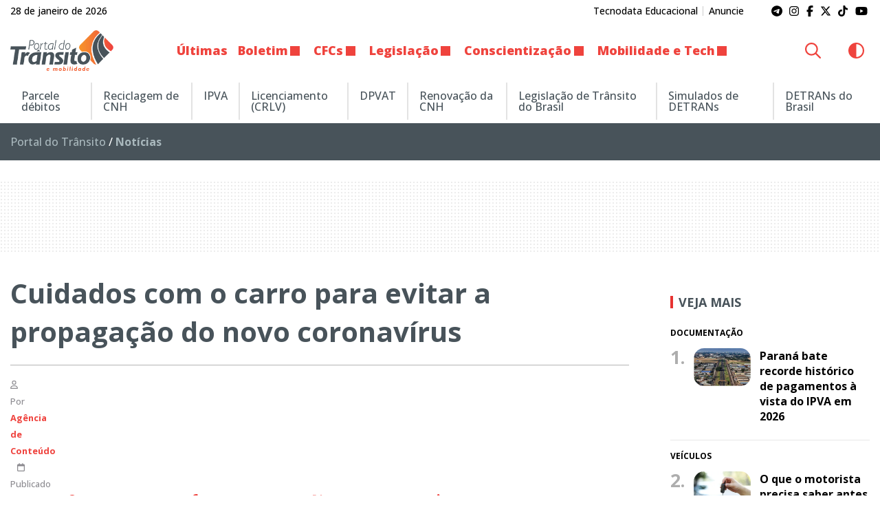

--- FILE ---
content_type: text/html; charset=UTF-8
request_url: https://www.portaldotransito.com.br/noticias/cuidados-com-o-carro-para-evitar-propagacao-do-novo-coronavirus-2/
body_size: 26240
content:
<!DOCTYPE html>
<html lang="pt-BR">

<head itemscope itemtype="http://schema.org/WebSite">
    <meta http-equiv="Content-Type" content="text/html; charset=UTF-8">
    <meta http-equiv="x-ua-compatible" content="ie=edge">
    <meta name="google" content="nositelinkssearchbox">
    <meta name="viewport" content="width=device-width, initial-scale=1.0">
        <meta name="theme-color" content="#ffffff">
    <meta name="color-scheme" content="light dark">
    <meta name="msapplication-navbutton-color" content="#ffffff">
    <meta name="apple-mobile-web-app-status-bar-style" content="default">
            <link rel="shortcut icon" href="https://www.portaldotransito.com.br/wp-content/themes/portal-ch-portaldotransito/img/favicon.ico">
            <link rel="apple-touch-icon" href="https://www.portaldotransito.com.br/wp-content/themes/portal-ch-portaldotransito/img/icon.png">
            <link rel="apple-touch-icon-precomposed" href="https://www.portaldotransito.com.br/wp-content/themes/portal-ch-portaldotransito/img/appicon.png">
    <meta name='robots' content='index, follow, max-image-preview:large, max-snippet:-1, max-video-preview:-1' />

	<!-- This site is optimized with the Yoast SEO Premium plugin v25.5 (Yoast SEO v26.8) - https://yoast.com/product/yoast-seo-premium-wordpress/ -->
	<title>Cuidados com o carro para evitar a propagação do novo coronavírus - Portal do Trânsito</title>
	<meta name="description" content="Com o carro parado em casa, ou saindo para trabalhar, é preciso ter uma série de cuidados contra o coronavírus. Veja algumas dicas." />
	<link rel="canonical" href="https://www.portaldotransito.com.br/noticias/cuidados-com-o-carro-para-evitar-propagacao-do-novo-coronavirus-2/" />
	<meta property="og:locale" content="pt_BR" />
	<meta property="og:type" content="article" />
	<meta property="og:title" content="Cuidados com o carro para evitar a propagação do novo coronavírus" />
	<meta property="og:description" content="Com o carro parado em casa, ou saindo para trabalhar, é preciso ter uma série de cuidados contra o coronavírus. Veja algumas dicas." />
	<meta property="og:url" content="https://www.portaldotransito.com.br/noticias/cuidados-com-o-carro-para-evitar-propagacao-do-novo-coronavirus-2/" />
	<meta property="og:site_name" content="Portal do Trânsito, Mobilidade &amp; Sustentabilidade" />
	<meta property="article:publisher" content="https://www.facebook.com/portaltransito" />
	<meta property="article:published_time" content="2020-05-17T06:00:00+00:00" />
	<meta property="article:modified_time" content="2022-11-09T00:49:50+00:00" />
	<meta property="og:image" content="https://www.portaldotransito.com.br/wp-content/uploads/2022/11/homem-passando-alcool-em-gel-nas-maos_destaque.jpg?v=28.01.6.43.47" />
	<meta property="og:image:width" content="900" />
	<meta property="og:image:height" content="305" />
	<meta property="og:image:type" content="image/jpeg" />
	<meta name="author" content="Agência de Conteúdo" />
	<meta name="twitter:card" content="summary_large_image" />
	<meta name="twitter:creator" content="@portaltransito" />
	<meta name="twitter:site" content="@portaltransito" />
	<meta name="twitter:label1" content="Escrito por" />
	<meta name="twitter:data1" content="Agência de Conteúdo" />
	<meta name="twitter:label2" content="Est. tempo de leitura" />
	<meta name="twitter:data2" content="5 minutos" />
	<script type="application/ld+json" class="yoast-schema-graph">{"@context":"https://schema.org","@graph":[{"@type":"NewsArticle","@id":"https://www.portaldotransito.com.br/noticias/cuidados-com-o-carro-para-evitar-propagacao-do-novo-coronavirus-2/#article","isPartOf":{"@id":"https://www.portaldotransito.com.br/noticias/cuidados-com-o-carro-para-evitar-propagacao-do-novo-coronavirus-2/"},"author":{"name":"Agência de Conteúdo","@id":"https://www.portaldotransito.com.br/#/schema/person/21fb3359cdcf1f266086348004035609"},"headline":"Cuidados com o carro para evitar a propagação do novo coronavírus","datePublished":"2020-05-17T06:00:00+00:00","dateModified":"2022-11-09T00:49:50+00:00","mainEntityOfPage":{"@id":"https://www.portaldotransito.com.br/noticias/cuidados-com-o-carro-para-evitar-propagacao-do-novo-coronavirus-2/"},"wordCount":933,"commentCount":0,"publisher":{"@id":"https://www.portaldotransito.com.br/#organization"},"image":{"@id":"https://www.portaldotransito.com.br/noticias/cuidados-com-o-carro-para-evitar-propagacao-do-novo-coronavirus-2/#primaryimage"},"thumbnailUrl":"https://www.portaldotransito.com.br/wp-content/uploads/2022/11/homem-passando-alcool-em-gel-nas-maos_destaque.jpg","articleSection":["Notícias"],"inLanguage":"pt-BR","potentialAction":[{"@type":"CommentAction","name":"Comment","target":["https://www.portaldotransito.com.br/noticias/cuidados-com-o-carro-para-evitar-propagacao-do-novo-coronavirus-2/#respond"]}],"copyrightYear":"2020","copyrightHolder":{"@id":"https://www.portaldotransito.com.br/#organization"}},{"@type":"WebPage","@id":"https://www.portaldotransito.com.br/noticias/cuidados-com-o-carro-para-evitar-propagacao-do-novo-coronavirus-2/","url":"https://www.portaldotransito.com.br/noticias/cuidados-com-o-carro-para-evitar-propagacao-do-novo-coronavirus-2/","name":"Cuidados com o carro para evitar a propagação do novo coronavírus - Portal do Trânsito","isPartOf":{"@id":"https://www.portaldotransito.com.br/#website"},"primaryImageOfPage":{"@id":"https://www.portaldotransito.com.br/noticias/cuidados-com-o-carro-para-evitar-propagacao-do-novo-coronavirus-2/#primaryimage"},"image":{"@id":"https://www.portaldotransito.com.br/noticias/cuidados-com-o-carro-para-evitar-propagacao-do-novo-coronavirus-2/#primaryimage"},"thumbnailUrl":"https://www.portaldotransito.com.br/wp-content/uploads/2022/11/homem-passando-alcool-em-gel-nas-maos_destaque.jpg","datePublished":"2020-05-17T06:00:00+00:00","dateModified":"2022-11-09T00:49:50+00:00","description":"Com o carro parado em casa, ou saindo para trabalhar, é preciso ter uma série de cuidados contra o coronavírus. Veja algumas dicas.","breadcrumb":{"@id":"https://www.portaldotransito.com.br/noticias/cuidados-com-o-carro-para-evitar-propagacao-do-novo-coronavirus-2/#breadcrumb"},"inLanguage":"pt-BR","potentialAction":[{"@type":"ReadAction","target":["https://www.portaldotransito.com.br/noticias/cuidados-com-o-carro-para-evitar-propagacao-do-novo-coronavirus-2/"]}]},{"@type":"ImageObject","inLanguage":"pt-BR","@id":"https://www.portaldotransito.com.br/noticias/cuidados-com-o-carro-para-evitar-propagacao-do-novo-coronavirus-2/#primaryimage","url":"https://www.portaldotransito.com.br/wp-content/uploads/2022/11/homem-passando-alcool-em-gel-nas-maos_destaque.jpg","contentUrl":"https://www.portaldotransito.com.br/wp-content/uploads/2022/11/homem-passando-alcool-em-gel-nas-maos_destaque.jpg","width":900,"height":305,"caption":"guy uses a sanitizer while driving a car. Precautions during the coronavirus epidemic. Fuse from COVID-19. A man in a medical mask in a car."},{"@type":"BreadcrumbList","@id":"https://www.portaldotransito.com.br/noticias/cuidados-com-o-carro-para-evitar-propagacao-do-novo-coronavirus-2/#breadcrumb","itemListElement":[{"@type":"ListItem","position":1,"name":"Portal do Trânsito","item":"https://www.portaldotransito.com.br/"},{"@type":"ListItem","position":2,"name":"Notícias"}]},{"@type":"WebSite","@id":"https://www.portaldotransito.com.br/#website","url":"https://www.portaldotransito.com.br/","name":"Portal do Trânsito","description":"As principais notícias e informações do trânsito, mobilidade, sustentabilidade e muito mais!","publisher":{"@id":"https://www.portaldotransito.com.br/#organization"},"alternateName":"Portal do Trânsito & Mobilidade","potentialAction":[{"@type":"SearchAction","target":{"@type":"EntryPoint","urlTemplate":"https://www.portaldotransito.com.br/?s={search_term_string}"},"query-input":{"@type":"PropertyValueSpecification","valueRequired":true,"valueName":"search_term_string"}}],"inLanguage":"pt-BR"},{"@type":"Organization","@id":"https://www.portaldotransito.com.br/#organization","name":"Portal do Trânsito","url":"https://www.portaldotransito.com.br/","logo":{"@type":"ImageObject","inLanguage":"pt-BR","@id":"https://www.portaldotransito.com.br/#/schema/logo/image/","url":"https://www.portaldotransito.com.br/wp-content/uploads/2022/07/portaldotransito-v.png","contentUrl":"https://www.portaldotransito.com.br/wp-content/uploads/2022/07/portaldotransito-v.png","width":300,"height":238,"caption":"Portal do Trânsito"},"image":{"@id":"https://www.portaldotransito.com.br/#/schema/logo/image/"},"sameAs":["https://www.facebook.com/portaltransito","https://x.com/portaltransito","https://www.instagram.com/portaltransito/","https://www.youtube.com/user/PortalTransito","https://www.tiktok.com/@portaltransito/"]},{"@type":"Person","@id":"https://www.portaldotransito.com.br/#/schema/person/21fb3359cdcf1f266086348004035609","name":"Agência de Conteúdo","image":{"@type":"ImageObject","inLanguage":"pt-BR","@id":"https://www.portaldotransito.com.br/#/schema/person/image/","url":"https://secure.gravatar.com/avatar/9b1ad4fd1daa70ee47c85a341a7f62bd900e2471df0df022fc3bd818d702e9db?s=96&d=mm&r=g","contentUrl":"https://secure.gravatar.com/avatar/9b1ad4fd1daa70ee47c85a341a7f62bd900e2471df0df022fc3bd818d702e9db?s=96&d=mm&r=g","caption":"Agência de Conteúdo"},"description":"Conteúdo enviado por agência especializada em parceria com o Portal do Trânsito.","url":"https://www.portaldotransito.com.br/author/agencia_conteudo/"}]}</script>
	<!-- / Yoast SEO Premium plugin. -->


<link rel="alternate" type="application/rss+xml" title="Feed para Portal do Trânsito, Mobilidade &amp; Sustentabilidade &raquo;" href="https://www.portaldotransito.com.br/feed/" />
<link rel="alternate" title="oEmbed (JSON)" type="application/json+oembed" href="https://www.portaldotransito.com.br/wp-json/oembed/1.0/embed?url=https%3A%2F%2Fwww.portaldotransito.com.br%2Fnoticias%2Fcuidados-com-o-carro-para-evitar-propagacao-do-novo-coronavirus-2%2F" />
<link rel="alternate" title="oEmbed (XML)" type="text/xml+oembed" href="https://www.portaldotransito.com.br/wp-json/oembed/1.0/embed?url=https%3A%2F%2Fwww.portaldotransito.com.br%2Fnoticias%2Fcuidados-com-o-carro-para-evitar-propagacao-do-novo-coronavirus-2%2F&#038;format=xml" />
<style id='wp-img-auto-sizes-contain-inline-css' type='text/css'>
img:is([sizes=auto i],[sizes^="auto," i]){contain-intrinsic-size:3000px 1500px}
/*# sourceURL=wp-img-auto-sizes-contain-inline-css */
</style>

<link rel='stylesheet' id='foundation-css' href='https://www.portaldotransito.com.br/wp-content/themes/portal-ch/css/foundation.min.css?ver=6.9' type='text/css' media='all' />
<link data-no-optimize="1" crossorigin="anonymous" rel='stylesheet' id='theme-font-0-css' href='https://fonts.googleapis.com/css2?family=Open+Sans:wght@300;500;600;700;800&#038;display=swap' type='text/css' media='all' />
<link rel='stylesheet' id='main-css' href='https://www.portaldotransito.com.br/wp-content/themes/portal-ch/style.css?ver=21.01.23.27.12' type='text/css' media='all' />
<link rel='stylesheet' id='fancybox-css' href='https://www.portaldotransito.com.br/wp-content/themes/portal-ch/css/jquery.fancybox.min.css?ver=6.9' type='text/css' media='all' />
<link rel='stylesheet' id='child-css' href='https://www.portaldotransito.com.br/wp-content/themes/portal-ch-portaldotransito/style.css?ver=19.11.18.37.39' type='text/css' media='all' />
<link rel='stylesheet' id='wp-block-library-css' href='https://www.portaldotransito.com.br/wp-includes/css/dist/block-library/style.min.css?ver=6.9' type='text/css' media='all' />
<style id='global-styles-inline-css' type='text/css'>
:root{--wp--preset--aspect-ratio--square: 1;--wp--preset--aspect-ratio--4-3: 4/3;--wp--preset--aspect-ratio--3-4: 3/4;--wp--preset--aspect-ratio--3-2: 3/2;--wp--preset--aspect-ratio--2-3: 2/3;--wp--preset--aspect-ratio--16-9: 16/9;--wp--preset--aspect-ratio--9-16: 9/16;--wp--preset--color--black: #000000;--wp--preset--color--cyan-bluish-gray: #abb8c3;--wp--preset--color--white: #ffffff;--wp--preset--color--pale-pink: #f78da7;--wp--preset--color--vivid-red: #cf2e2e;--wp--preset--color--luminous-vivid-orange: #ff6900;--wp--preset--color--luminous-vivid-amber: #fcb900;--wp--preset--color--light-green-cyan: #7bdcb5;--wp--preset--color--vivid-green-cyan: #00d084;--wp--preset--color--pale-cyan-blue: #8ed1fc;--wp--preset--color--vivid-cyan-blue: #0693e3;--wp--preset--color--vivid-purple: #9b51e0;--wp--preset--gradient--vivid-cyan-blue-to-vivid-purple: linear-gradient(135deg,rgb(6,147,227) 0%,rgb(155,81,224) 100%);--wp--preset--gradient--light-green-cyan-to-vivid-green-cyan: linear-gradient(135deg,rgb(122,220,180) 0%,rgb(0,208,130) 100%);--wp--preset--gradient--luminous-vivid-amber-to-luminous-vivid-orange: linear-gradient(135deg,rgb(252,185,0) 0%,rgb(255,105,0) 100%);--wp--preset--gradient--luminous-vivid-orange-to-vivid-red: linear-gradient(135deg,rgb(255,105,0) 0%,rgb(207,46,46) 100%);--wp--preset--gradient--very-light-gray-to-cyan-bluish-gray: linear-gradient(135deg,rgb(238,238,238) 0%,rgb(169,184,195) 100%);--wp--preset--gradient--cool-to-warm-spectrum: linear-gradient(135deg,rgb(74,234,220) 0%,rgb(151,120,209) 20%,rgb(207,42,186) 40%,rgb(238,44,130) 60%,rgb(251,105,98) 80%,rgb(254,248,76) 100%);--wp--preset--gradient--blush-light-purple: linear-gradient(135deg,rgb(255,206,236) 0%,rgb(152,150,240) 100%);--wp--preset--gradient--blush-bordeaux: linear-gradient(135deg,rgb(254,205,165) 0%,rgb(254,45,45) 50%,rgb(107,0,62) 100%);--wp--preset--gradient--luminous-dusk: linear-gradient(135deg,rgb(255,203,112) 0%,rgb(199,81,192) 50%,rgb(65,88,208) 100%);--wp--preset--gradient--pale-ocean: linear-gradient(135deg,rgb(255,245,203) 0%,rgb(182,227,212) 50%,rgb(51,167,181) 100%);--wp--preset--gradient--electric-grass: linear-gradient(135deg,rgb(202,248,128) 0%,rgb(113,206,126) 100%);--wp--preset--gradient--midnight: linear-gradient(135deg,rgb(2,3,129) 0%,rgb(40,116,252) 100%);--wp--preset--font-size--small: 13px;--wp--preset--font-size--medium: 20px;--wp--preset--font-size--large: 36px;--wp--preset--font-size--x-large: 42px;--wp--preset--spacing--20: 0.44rem;--wp--preset--spacing--30: 0.67rem;--wp--preset--spacing--40: 1rem;--wp--preset--spacing--50: 1.5rem;--wp--preset--spacing--60: 2.25rem;--wp--preset--spacing--70: 3.38rem;--wp--preset--spacing--80: 5.06rem;--wp--preset--shadow--natural: 6px 6px 9px rgba(0, 0, 0, 0.2);--wp--preset--shadow--deep: 12px 12px 50px rgba(0, 0, 0, 0.4);--wp--preset--shadow--sharp: 6px 6px 0px rgba(0, 0, 0, 0.2);--wp--preset--shadow--outlined: 6px 6px 0px -3px rgb(255, 255, 255), 6px 6px rgb(0, 0, 0);--wp--preset--shadow--crisp: 6px 6px 0px rgb(0, 0, 0);}:where(.is-layout-flex){gap: 0.5em;}:where(.is-layout-grid){gap: 0.5em;}body .is-layout-flex{display: flex;}.is-layout-flex{flex-wrap: wrap;align-items: center;}.is-layout-flex > :is(*, div){margin: 0;}body .is-layout-grid{display: grid;}.is-layout-grid > :is(*, div){margin: 0;}:where(.wp-block-columns.is-layout-flex){gap: 2em;}:where(.wp-block-columns.is-layout-grid){gap: 2em;}:where(.wp-block-post-template.is-layout-flex){gap: 1.25em;}:where(.wp-block-post-template.is-layout-grid){gap: 1.25em;}.has-black-color{color: var(--wp--preset--color--black) !important;}.has-cyan-bluish-gray-color{color: var(--wp--preset--color--cyan-bluish-gray) !important;}.has-white-color{color: var(--wp--preset--color--white) !important;}.has-pale-pink-color{color: var(--wp--preset--color--pale-pink) !important;}.has-vivid-red-color{color: var(--wp--preset--color--vivid-red) !important;}.has-luminous-vivid-orange-color{color: var(--wp--preset--color--luminous-vivid-orange) !important;}.has-luminous-vivid-amber-color{color: var(--wp--preset--color--luminous-vivid-amber) !important;}.has-light-green-cyan-color{color: var(--wp--preset--color--light-green-cyan) !important;}.has-vivid-green-cyan-color{color: var(--wp--preset--color--vivid-green-cyan) !important;}.has-pale-cyan-blue-color{color: var(--wp--preset--color--pale-cyan-blue) !important;}.has-vivid-cyan-blue-color{color: var(--wp--preset--color--vivid-cyan-blue) !important;}.has-vivid-purple-color{color: var(--wp--preset--color--vivid-purple) !important;}.has-black-background-color{background-color: var(--wp--preset--color--black) !important;}.has-cyan-bluish-gray-background-color{background-color: var(--wp--preset--color--cyan-bluish-gray) !important;}.has-white-background-color{background-color: var(--wp--preset--color--white) !important;}.has-pale-pink-background-color{background-color: var(--wp--preset--color--pale-pink) !important;}.has-vivid-red-background-color{background-color: var(--wp--preset--color--vivid-red) !important;}.has-luminous-vivid-orange-background-color{background-color: var(--wp--preset--color--luminous-vivid-orange) !important;}.has-luminous-vivid-amber-background-color{background-color: var(--wp--preset--color--luminous-vivid-amber) !important;}.has-light-green-cyan-background-color{background-color: var(--wp--preset--color--light-green-cyan) !important;}.has-vivid-green-cyan-background-color{background-color: var(--wp--preset--color--vivid-green-cyan) !important;}.has-pale-cyan-blue-background-color{background-color: var(--wp--preset--color--pale-cyan-blue) !important;}.has-vivid-cyan-blue-background-color{background-color: var(--wp--preset--color--vivid-cyan-blue) !important;}.has-vivid-purple-background-color{background-color: var(--wp--preset--color--vivid-purple) !important;}.has-black-border-color{border-color: var(--wp--preset--color--black) !important;}.has-cyan-bluish-gray-border-color{border-color: var(--wp--preset--color--cyan-bluish-gray) !important;}.has-white-border-color{border-color: var(--wp--preset--color--white) !important;}.has-pale-pink-border-color{border-color: var(--wp--preset--color--pale-pink) !important;}.has-vivid-red-border-color{border-color: var(--wp--preset--color--vivid-red) !important;}.has-luminous-vivid-orange-border-color{border-color: var(--wp--preset--color--luminous-vivid-orange) !important;}.has-luminous-vivid-amber-border-color{border-color: var(--wp--preset--color--luminous-vivid-amber) !important;}.has-light-green-cyan-border-color{border-color: var(--wp--preset--color--light-green-cyan) !important;}.has-vivid-green-cyan-border-color{border-color: var(--wp--preset--color--vivid-green-cyan) !important;}.has-pale-cyan-blue-border-color{border-color: var(--wp--preset--color--pale-cyan-blue) !important;}.has-vivid-cyan-blue-border-color{border-color: var(--wp--preset--color--vivid-cyan-blue) !important;}.has-vivid-purple-border-color{border-color: var(--wp--preset--color--vivid-purple) !important;}.has-vivid-cyan-blue-to-vivid-purple-gradient-background{background: var(--wp--preset--gradient--vivid-cyan-blue-to-vivid-purple) !important;}.has-light-green-cyan-to-vivid-green-cyan-gradient-background{background: var(--wp--preset--gradient--light-green-cyan-to-vivid-green-cyan) !important;}.has-luminous-vivid-amber-to-luminous-vivid-orange-gradient-background{background: var(--wp--preset--gradient--luminous-vivid-amber-to-luminous-vivid-orange) !important;}.has-luminous-vivid-orange-to-vivid-red-gradient-background{background: var(--wp--preset--gradient--luminous-vivid-orange-to-vivid-red) !important;}.has-very-light-gray-to-cyan-bluish-gray-gradient-background{background: var(--wp--preset--gradient--very-light-gray-to-cyan-bluish-gray) !important;}.has-cool-to-warm-spectrum-gradient-background{background: var(--wp--preset--gradient--cool-to-warm-spectrum) !important;}.has-blush-light-purple-gradient-background{background: var(--wp--preset--gradient--blush-light-purple) !important;}.has-blush-bordeaux-gradient-background{background: var(--wp--preset--gradient--blush-bordeaux) !important;}.has-luminous-dusk-gradient-background{background: var(--wp--preset--gradient--luminous-dusk) !important;}.has-pale-ocean-gradient-background{background: var(--wp--preset--gradient--pale-ocean) !important;}.has-electric-grass-gradient-background{background: var(--wp--preset--gradient--electric-grass) !important;}.has-midnight-gradient-background{background: var(--wp--preset--gradient--midnight) !important;}.has-small-font-size{font-size: var(--wp--preset--font-size--small) !important;}.has-medium-font-size{font-size: var(--wp--preset--font-size--medium) !important;}.has-large-font-size{font-size: var(--wp--preset--font-size--large) !important;}.has-x-large-font-size{font-size: var(--wp--preset--font-size--x-large) !important;}
/*# sourceURL=global-styles-inline-css */
</style>

<style id='classic-theme-styles-inline-css' type='text/css'>
/*! This file is auto-generated */
.wp-block-button__link{color:#fff;background-color:#32373c;border-radius:9999px;box-shadow:none;text-decoration:none;padding:calc(.667em + 2px) calc(1.333em + 2px);font-size:1.125em}.wp-block-file__button{background:#32373c;color:#fff;text-decoration:none}
/*# sourceURL=/wp-includes/css/classic-themes.min.css */
</style>
<style id='font-awesome-svg-styles-default-inline-css' type='text/css'>
.svg-inline--fa {
  display: inline-block;
  height: 1em;
  overflow: visible;
  vertical-align: -.125em;
}
/*# sourceURL=font-awesome-svg-styles-default-inline-css */
</style>
<link rel='stylesheet' id='font-awesome-svg-styles-css' href='https://www.portaldotransito.com.br/wp-content/uploads/font-awesome/v6.7.2/css/svg-with-js.css' type='text/css' media='all' />
<style id='font-awesome-svg-styles-inline-css' type='text/css'>
   .wp-block-font-awesome-icon svg::before,
   .wp-rich-text-font-awesome-icon svg::before {content: unset;}
/*# sourceURL=font-awesome-svg-styles-inline-css */
</style>
<link rel='stylesheet' id='contact-form-7-css' href='https://www.portaldotransito.com.br/wp-content/plugins/contact-form-7/includes/css/styles.css?ver=6.1.4' type='text/css' media='all' />
<script type="text/javascript" src="https://www.portaldotransito.com.br/wp-includes/js/jquery/jquery.min.js?ver=3.7.1" id="jquery-core-js"></script>
<script type="text/javascript" src="https://www.portaldotransito.com.br/wp-includes/js/jquery/jquery-migrate.min.js?ver=3.4.1" id="jquery-migrate-js"></script>
<script type="text/javascript" src="https://www.portaldotransito.com.br/wp-content/themes/portal-ch/js/lib/foundation.min.js?ver=6.4.3" id="foundation-js"></script>
<script type="text/javascript" src="https://www.portaldotransito.com.br/wp-content/themes/portal-ch/js/lib/jquery.fancybox.min.js?ver=3.5.6" id="fancybox-js"></script>
<script type="text/javascript" src="https://www.portaldotransito.com.br/wp-content/themes/portal-ch/js/lib/jquery.marquee.min.js?ver=1.0" id="marquee-js"></script>
<script type="text/javascript" src="https://www.portaldotransito.com.br/wp-content/themes/portal-ch/js/lib/jquery.ias.min.js?ver=2.2.3" id="ias-js"></script>
<script type="text/javascript" src="https://www.portaldotransito.com.br/wp-content/themes/portal-ch/js/lib/swup.min.js?ver=4.6.0" id="swup-js"></script>
<script type="text/javascript" src="https://www.portaldotransito.com.br/wp-content/themes/portal-ch/js/lib/swup.head-plugin.min.js?ver=2.2.0" id="swup-head-plugin-js"></script>
<script type="text/javascript" src="https://www.portaldotransito.com.br/wp-content/themes/portal-ch/js/lib/swup.progress-plugin.min.js?ver=3.1.2" id="swup-progress-plugin-js"></script>
<script type="text/javascript" src="https://www.portaldotransito.com.br/wp-content/themes/portal-ch/js/lib/swup.scripts-plugin.min.js?ver=2.1.0" id="swup-scripts-plugin-js"></script>
<script type="text/javascript" src="https://www.portaldotransito.com.br/wp-content/themes/portal-ch/js/lib/swup.body-class-plugin.min.js?ver=3.2.0" id="swup-body-class-plugin-js"></script>
<script defer crossorigin="anonymous" data-swup-reload-script data-no-optimize="1" type="text/javascript" src="https://kit.fontawesome.com/8c1780e2c1.js" id="font-awesome-official-js"></script>
<link rel='shortlink' href='https://www.portaldotransito.com.br/?p=9398' />
<style id="css-variables" type="text/css">:host,:root{--ch-white:#ffffff;--ch-off-white:#f9f9f9;--ch-extra-light-gray:#f1f1f1;--ch-light-gray:#e8e8e8;--ch-medium-gray:#b4b4b4;--ch-gray:#8b8a8f;--ch-dim-gray:#646464;--ch-dark-gray:#292a2a;--ch-extra-dark-gray:#202020;--ch-light-blue:#b3d4fd;--ch-medium-blue:#204e8a;--ch-extra-dark-blue:#202832;--ch-yellow:#ffb500;--ch-medium-yellow:#f8a602;--ch-dark-yellow:#dc9c00;--ch-black:#0a0a0a;--ch-dark-theme-bg:#121212;--ch-half-gutter:0.46875rem;--ch-gutter:0.9375rem;--ch-double-gutter:1.875rem;--ch-triple-gutter:3.75rem;--ch-custom-text-color:var(--ch-black);--ch-custom-links-color:#ef423d;--ch-custom-links-color-hover:#c63333;--ch-custom-buttons-color:#f26032;--ch-custom-buttons-color-hover:#ef423d;--ch-custom-tiny-bar-bg:var(--ch-extra-light-gray);--ch-custom-tiny-bar-text-color:#292a2a;--ch-custom-tiny-bar-links:var(--ch-dim-gray);--ch-custom-inverted-tiny-bar-links:#9b9b9b;--ch-custom-header-dynamic-bg:#ffffff;--ch-custom-header-fixed-bg:#ffffff;--ch-custom-header-links:#ef433d;--ch-custom-header-links-hover:var(--ch-dark-gray);--ch-custom-header-submenu-bg:var(--ch-white);--ch-custom-header-submenu-links:var(--ch-dark-gray);--ch-custom-header-submenu-bg-hover:#ef433d;--ch-custom-header-submenu-links-hover:#ffffff;--ch-custom-footer-bg-color:var(--ch-extra-light-gray);--ch-custom-footer-links:#292a2a;--ch-custom-footer-links-hover:var(--ch-dark-gray);--ch-custom-footer-social-links:#f16438;--ch-custom-copyright-bar-bg:var(--ch-dark-gray);--ch-custom-copyright-bar-text-color:var(--ch-medium-gray);--ch-custom-cookie-banner-bg-color:var(--ch-white);--ch-custom-cookie-banner-text-color:#0a0a0a;--ch-custom-body-font-family:"Open Sans";--ch-custom-titles-font-family:var(--ch-custom-body-font-family);--ch-custom-body-text-size:16px;--ch-custom-article-text-size:1.1rem;--ch-custom-article-font-weight:normal;--ch-custom-tiny-bar-text-size:.875rem;--ch-custom-h1-size:2.5rem;--ch-custom-h2-size:2.2rem;--ch-custom-h3-size:1.8rem;--ch-custom-h4-size:1.6rem;--ch-custom-h5-size:1.4rem;--ch-custom-h6-size:1.2rem}</style>      <meta name="onesignal" content="wordpress-plugin"/>
            <script>

      window.OneSignalDeferred = window.OneSignalDeferred || [];

      OneSignalDeferred.push(function(OneSignal) {
        var oneSignal_options = {};
        window._oneSignalInitOptions = oneSignal_options;

        oneSignal_options['serviceWorkerParam'] = { scope: '/wp-content/plugins/onesignal-free-web-push-notifications/sdk_files/push/onesignal/' };
oneSignal_options['serviceWorkerPath'] = 'OneSignalSDKWorker.js';

        OneSignal.Notifications.setDefaultUrl("https://www.portaldotransito.com.br");

        oneSignal_options['wordpress'] = true;
oneSignal_options['appId'] = '460e56b3-3dfc-4eba-ae62-f74c9dcb2b9c';
oneSignal_options['allowLocalhostAsSecureOrigin'] = true;
oneSignal_options['welcomeNotification'] = { };
oneSignal_options['welcomeNotification']['title'] = "Portal do Trânsito";
oneSignal_options['welcomeNotification']['message'] = "Obrigado por se inscrever! Aproveite as novidades.";
oneSignal_options['path'] = "https://www.portaldotransito.com.br/wp-content/plugins/onesignal-free-web-push-notifications/sdk_files/";
oneSignal_options['safari_web_id'] = "web.onesignal.auto.06522562-c4bd-4797-b0b8-e15944eb45af";
oneSignal_options['promptOptions'] = { };
oneSignal_options['promptOptions']['actionMessage'] = "Quer ficar atualizado e receber notificações do portal?";
oneSignal_options['promptOptions']['acceptButtonText'] = "Sim";
oneSignal_options['promptOptions']['cancelButtonText'] = "Não, obrigado";
oneSignal_options['notifyButton'] = { };
oneSignal_options['notifyButton']['enable'] = true;
oneSignal_options['notifyButton']['position'] = 'bottom-left';
oneSignal_options['notifyButton']['theme'] = 'inverse';
oneSignal_options['notifyButton']['size'] = 'medium';
oneSignal_options['notifyButton']['showCredit'] = true;
oneSignal_options['notifyButton']['text'] = {};
oneSignal_options['notifyButton']['text']['tip.state.unsubscribed'] = 'Inscreva-se para receber notificações';
oneSignal_options['notifyButton']['text']['tip.state.subscribed'] = 'Você já está recebendo nossas notificações :)';
oneSignal_options['notifyButton']['text']['tip.state.blocked'] = 'Você bloqueou as notificações';
oneSignal_options['notifyButton']['text']['message.action.subscribed'] = 'Obrigado por se inscrever!';
oneSignal_options['notifyButton']['text']['message.action.resubscribed'] = 'Você se inscreveu para receber novamente';
oneSignal_options['notifyButton']['text']['message.action.unsubscribed'] = 'Você não receberá mais notificações';
oneSignal_options['notifyButton']['text']['dialog.main.title'] = 'Gerenciar notificações';
oneSignal_options['notifyButton']['text']['dialog.main.button.subscribe'] = 'Receber notificações';
oneSignal_options['notifyButton']['text']['dialog.main.button.unsubscribe'] = 'Parar de receber notificações';
oneSignal_options['notifyButton']['text']['dialog.blocked.title'] = 'Desbloquear notificações';
oneSignal_options['notifyButton']['text']['dialog.blocked.message'] = 'Siga estas instruções para desbloquear:';
oneSignal_options['notifyButton']['colors'] = {};
oneSignal_options['notifyButton']['colors']['circle.background'] = '#48535a';
oneSignal_options['notifyButton']['colors']['circle.foreground'] = '#ffffff';
oneSignal_options['notifyButton']['colors']['badge.background'] = '#48535a';
oneSignal_options['notifyButton']['colors']['badge.foreground'] = '#ffffff';
oneSignal_options['notifyButton']['colors']['badge.bordercolor'] = '#ffffff';
oneSignal_options['notifyButton']['colors']['pulse.color'] = '#f96239';
oneSignal_options['notifyButton']['colors']['dialog.button.background'] = '#e73331';
oneSignal_options['notifyButton']['colors']['dialog.button.background.hovering'] = '#fe9d2b';
oneSignal_options['notifyButton']['offset'] = {};
              OneSignal.init(window._oneSignalInitOptions);
              OneSignal.Slidedown.promptPush()      });

      function documentInitOneSignal() {
        var oneSignal_elements = document.getElementsByClassName("OneSignal-prompt");

        var oneSignalLinkClickHandler = function(event) { OneSignal.Notifications.requestPermission(); event.preventDefault(); };        for(var i = 0; i < oneSignal_elements.length; i++)
          oneSignal_elements[i].addEventListener('click', oneSignalLinkClickHandler, false);
      }

      if (document.readyState === 'complete') {
           documentInitOneSignal();
      }
      else {
           window.addEventListener("load", function(event){
               documentInitOneSignal();
          });
      }
    </script>
<link rel="amphtml" href="https://www.portaldotransito.com.br/noticias/cuidados-com-o-carro-para-evitar-propagacao-do-novo-coronavirus-2/amp/">		<style type="text/css" id="wp-custom-css">
			body.home #main-content section.grid-container section:last-of-type {
	margin-bottom: 0;
}
article + .grid-x + .publicidade {
	background: transparent;
}
article #post-content + .publicidade .mc4wp-form .cell,
.fl-module .mc4wp-form .cell{
	width: 46%;
}
.mc4wp-form label {
	line-height:1;
	margin-bottom:.5rem;
	font-size:.8rem;
}
.mc4wp-form input[type="checkbox"] {
	margin: 0;
}
.widget_mc4wp_form_widget .mc4wp-form-fields input.button {
    margin-bottom: 0;
}
#taboola-below-article-thumbnails {
	max-width: 100% !important;
}
.infinite-item ~ div:not([class]) {
	padding: 0 !important;
	margin-bottom: 1.875rem !important;
}
@media all and (max-width: 768px) {
	.tiny-bar .social a {
		padding: .5rem .4rem;
	}
}		</style>
		    <script type="text/javascript">
        var ajaxurl = "https://www.portaldotransito.com.br/wp-admin/admin-ajax.php";
    </script>
    <!-- Google Tag Manager -->
<script>(function(w,d,s,l,i){w[l]=w[l]||[];w[l].push({'gtm.start':
new Date().getTime(),event:'gtm.js'});var f=d.getElementsByTagName(s)[0],
j=d.createElement(s),dl=l!='dataLayer'?'&l='+l:'';j.async=true;j.src=
'https://www.googletagmanager.com/gtm.js?id='+i+dl;f.parentNode.insertBefore(j,f);
})(window,document,'script','dataLayer','GTM-PDK74C9');</script>
<!-- End Google Tag Manager --></head>

<body class="wp-singular post-template-default single single-post postid-9398 single-format-standard wp-custom-logo wp-theme-portal-ch wp-child-theme-portal-ch-portaldotransito fl-builder-2-10-0-5 fl-themer-1-5-2-1 fl-no-js">
                <!-- Google Tag Manager (noscript) -->
<noscript><iframe src="https://www.googletagmanager.com/ns.html?id=GTM-PDK74C9"
height="0" width="0" style="display:none;visibility:hidden"></iframe></noscript>
<!-- End Google Tag Manager (noscript) -->        <header id="top" data-sticky-container>
        <div class="sticky"  data-sticky-on="small" data-sticky data-margin-top="0" data-top-anchor="32">
            <div class="tiny-bar show-for-medium">
                <div class="grid-container">
                    <div class="grid-x grid-padding-x align-middle">
                        <div class="cell shrink medium-auto">
                            <p>28 de janeiro de 2026</p>                        </div>
                        <div class="cell shrink show-for-medium">
                            <nav class="text-center medium-text-right"><ul id="menu-institucional" class="menu"><li id="menu-item-50369" class="menu-item menu-item-type-custom menu-item-object-custom menu-item-50369"><a href="https://grupotecnodata.com.br/">Tecnodata Educacional</a></li>
<li id="menu-item-295" class="menu-item menu-item-type-post_type menu-item-object-page menu-item-295"><a href="https://www.portaldotransito.com.br/anuncie/">Anuncie</a></li>
</ul></nav>                        </div>
                            <div class="cell auto medium-shrink text-right">
        <div itemscope itemtype="http://schema.org/WebSite" class="social">
            <link itemprop="url" href="https://www.portaldotransito.com.br">
                                <a itemprop="sameAs" href="https://t.me/portaldotransito" target="_blank" style="color:;"><i class="fa-brands fa-telegram"></i></a>
                                <a itemprop="sameAs" href="https://www.instagram.com/portaltransito" target="_blank" style="color:;"><i class="fa-brands fa-instagram"></i></a>
                                <a itemprop="sameAs" href="https://www.facebook.com/portaltransito" target="_blank" style="color:;"><i class="fa-brands fa-facebook-f"></i></a>
                                <a itemprop="sameAs" href="https://twitter.com/portaltransito" target="_blank" style="color:;"><i class="fa-brands fa-x-twitter"></i></a>
                                <a itemprop="sameAs" href="https://tiktok.com/@portaltransito" target="_blank" style="color:;"><i class="fa-brands fa-tiktok"></i></a>
                                <a itemprop="sameAs" href="https://www.youtube.com/user/PortalTransito" target="_blank" style="color:;"><i class="fa-brands fa-youtube"></i></a>
                    </div>
    </div>
                    </div>
                </div>
            </div>
                        <div class="title-bar grid-x grid-padding-x show-for-small-only" data-responsive-toggle="responsive-menu" data-hide-for="medium">
                <div class="cell shrink logo">
                    <a href="https://www.portaldotransito.com.br/" class="custom-logo-link" rel="home"><img width="250" height="98" src="https://www.portaldotransito.com.br/wp-content/uploads/2022/07/portaldotransito.png" class="custom-logo" alt="Portal do Trânsito, Mobilidade &amp; Sustentabilidade" decoding="async" /></a>                </div>
                <div class="cell auto text-center">
                                    </div>
                <div class="cell shrink text-right">
                                            <button type="button" data-toggle="responsive-menu"><i class="fa-solid fa-bars"></i></button>
                                    </div>
            </div>
            <div class="top-bar" id="responsive-menu">

                
                                <div class="logo show-for-medium">
                    <a href="https://www.portaldotransito.com.br/" class="custom-logo-link" rel="home"><img width="250" height="98" src="https://www.portaldotransito.com.br/wp-content/uploads/2022/07/portaldotransito.png" class="custom-logo" alt="Portal do Trânsito, Mobilidade &amp; Sustentabilidade" decoding="async" /></a>                </div>
                                    <nav id="main-nav" class="top-bar-left">
                        <ul itemscope itemtype="http://www.schema.org/SiteNavigationElement" class="menu vertical medium-horizontal" data-responsive-menu="drilldown medium-dropdown" data-auto-height="true" data-back-button='<li class="js-drilldown-back"><a tabindex="0">Voltar</a></li>'>
                                                            <li class="text-center social show-for-small-only">
                                                                                <a href="https://t.me/portaldotransito" target="_blank" style="color:;"><i class="fa-brands fa-telegram"></i></a>
                                                                                <a href="https://www.instagram.com/portaltransito" target="_blank" style="color:;"><i class="fa-brands fa-instagram"></i></a>
                                                                                <a href="https://www.facebook.com/portaltransito" target="_blank" style="color:;"><i class="fa-brands fa-facebook-f"></i></a>
                                                                                <a href="https://twitter.com/portaltransito" target="_blank" style="color:;"><i class="fa-brands fa-x-twitter"></i></a>
                                                                                <a href="https://tiktok.com/@portaltransito" target="_blank" style="color:;"><i class="fa-brands fa-tiktok"></i></a>
                                                                                <a href="https://www.youtube.com/user/PortalTransito" target="_blank" style="color:;"><i class="fa-brands fa-youtube"></i></a>
                                                                    </li>
                                                        <li class="show-for-small-only">
                                <div class="grid-x align-middle">
                                    <div class="cell auto">
                                        <meta itemprop="url" content="https://www.portaldotransito.com.br" />
<form class="input-group search" role="search" method="get" action="https://www.portaldotransito.com.br" itemprop="potentialAction" itemscope itemtype="http://schema.org/SearchAction"  data-swup-form>
    <meta itemprop="target" content="https://www.portaldotransito.com.br?s={s}" />
    <input itemprop="query-input" name="s" type="search" class="input-group-field" placeholder="Encontre no site..." value="" minlength="5" maxlength="50" required>
    <div class="input-group-button">
        <button type="submit" class="button"><i class="fa-regular fa-magnifying-glass"></i></button>
    </div>
</form>                                    </div>
                                                                            <div class="cell shrink">
                                            <button class="theme-swap button"><i class="fa-regular"></i></button>
                                        </div>
                                                                    </div>
                            </li>
                            <li id="menu-item-283" class="menu-item menu-item-type-taxonomy menu-item-object-category current-post-ancestor current-menu-parent current-post-parent menu-item-283"><a href="https://www.portaldotransito.com.br/noticias/">Últimas</a></li>
<li id="menu-item-29825" class="menu-item menu-item-type-taxonomy menu-item-object-category menu-item-has-children menu-item-29825"><a href="https://www.portaldotransito.com.br/noticias/boletim/">Boletim</a>
<ul class="menu vertical">
	<li id="menu-item-29826" class="menu-item menu-item-type-taxonomy menu-item-object-category menu-item-29826"><a href="https://www.portaldotransito.com.br/noticias/boletim/denuncias/">Denúncias</a></li>
</ul>
</li>
<li id="menu-item-21" class="menu-item menu-item-type-taxonomy menu-item-object-category menu-item-has-children menu-item-21"><a href="https://www.portaldotransito.com.br/noticias/cfcs/">CFCs</a>
<ul class="menu vertical">
	<li id="menu-item-22" class="menu-item menu-item-type-taxonomy menu-item-object-category menu-item-22"><a href="https://www.portaldotransito.com.br/noticias/cfcs/area-do-aluno-de-cfc/">Área do Aluno de CFC</a></li>
	<li id="menu-item-23" class="menu-item menu-item-type-taxonomy menu-item-object-category menu-item-23"><a href="https://www.portaldotransito.com.br/noticias/cfcs/ensinando-a-aprender/">Ensinando a Aprender</a></li>
	<li id="menu-item-24" class="menu-item menu-item-type-taxonomy menu-item-object-category menu-item-24"><a href="https://www.portaldotransito.com.br/noticias/cfcs/lives/">Lives</a></li>
	<li id="menu-item-25" class="menu-item menu-item-type-taxonomy menu-item-object-category menu-item-25"><a href="https://www.portaldotransito.com.br/noticias/cfcs/negocios-e-marketing/">Negócios e Marketing</a></li>
</ul>
</li>
<li id="menu-item-32" class="menu-item menu-item-type-taxonomy menu-item-object-category menu-item-has-children menu-item-32"><a href="https://www.portaldotransito.com.br/noticias/fiscalizacao-e-legislacao/">Legislação</a>
<ul class="menu vertical">
	<li id="menu-item-34" class="menu-item menu-item-type-taxonomy menu-item-object-category menu-item-has-children menu-item-34"><a href="https://www.portaldotransito.com.br/noticias/fiscalizacao-e-legislacao/carteira-de-habilitacao-cnh/">Carteira de Habilitação (CNH)</a>
	<ul class="menu vertical">
		<li id="menu-item-35" class="menu-item menu-item-type-taxonomy menu-item-object-category menu-item-35"><a href="https://www.portaldotransito.com.br/noticias/fiscalizacao-e-legislacao/carteira-de-habilitacao-cnh/primeira-habilitacao/">Primeira Habilitação</a></li>
		<li id="menu-item-36" class="menu-item menu-item-type-taxonomy menu-item-object-category menu-item-36"><a href="https://www.portaldotransito.com.br/noticias/fiscalizacao-e-legislacao/carteira-de-habilitacao-cnh/reciclagem-de-cnh/">Reciclagem de CNH</a></li>
	</ul>
</li>
	<li id="menu-item-29821" class="menu-item menu-item-type-taxonomy menu-item-object-category menu-item-29821"><a href="https://www.portaldotransito.com.br/noticias/fiscalizacao-e-legislacao/agente-de-transito/">Agente de Trânsito</a></li>
	<li id="menu-item-37" class="menu-item menu-item-type-taxonomy menu-item-object-category menu-item-37"><a href="https://www.portaldotransito.com.br/noticias/fiscalizacao-e-legislacao/documentacao-do-veiculo/">Documentação</a></li>
	<li id="menu-item-38" class="menu-item menu-item-type-taxonomy menu-item-object-category menu-item-38"><a href="https://www.portaldotransito.com.br/noticias/fiscalizacao-e-legislacao/estatisticas/">Estatísticas</a></li>
	<li id="menu-item-29824" class="menu-item menu-item-type-taxonomy menu-item-object-category menu-item-29824"><a href="https://www.portaldotransito.com.br/noticias/fiscalizacao-e-legislacao/projetos-de-lei/">Projetos de Lei</a></li>
</ul>
</li>
<li id="menu-item-26" class="menu-item menu-item-type-taxonomy menu-item-object-category menu-item-has-children menu-item-26"><a href="https://www.portaldotransito.com.br/noticias/conscientizacao/">Conscientização</a>
<ul class="menu vertical">
	<li id="menu-item-27" class="menu-item menu-item-type-taxonomy menu-item-object-category menu-item-27"><a href="https://www.portaldotransito.com.br/noticias/conscientizacao/comportamento/">Comportamento</a></li>
	<li id="menu-item-28" class="menu-item menu-item-type-taxonomy menu-item-object-category menu-item-28"><a href="https://www.portaldotransito.com.br/noticias/conscientizacao/educacao-nas-escolas/">Educação nas Escolas</a></li>
	<li id="menu-item-29" class="menu-item menu-item-type-taxonomy menu-item-object-category menu-item-29"><a href="https://www.portaldotransito.com.br/noticias/conscientizacao/maio-amarelo/">Maio Amarelo</a></li>
	<li id="menu-item-30" class="menu-item menu-item-type-taxonomy menu-item-object-category menu-item-30"><a href="https://www.portaldotransito.com.br/noticias/conscientizacao/programa-nos-do-transito/">Programa Nós do Trânsito</a></li>
	<li id="menu-item-31" class="menu-item menu-item-type-taxonomy menu-item-object-category menu-item-31"><a href="https://www.portaldotransito.com.br/noticias/conscientizacao/semana-nacional-de-transito/">Semana Nacional de Trânsito</a></li>
	<li id="menu-item-34623" class="menu-item menu-item-type-taxonomy menu-item-object-category menu-item-34623"><a href="https://www.portaldotransito.com.br/noticias/conscientizacao/tira-duvidas/">Tira Dúvidas do Portal</a></li>
	<li id="menu-item-50365" class="menu-item menu-item-type-taxonomy menu-item-object-category menu-item-50365"><a href="https://www.portaldotransito.com.br/noticias/conscientizacao/transit-talk/">Transit Talk</a></li>
</ul>
</li>
<li id="menu-item-41" class="menu-item menu-item-type-taxonomy menu-item-object-category menu-item-has-children menu-item-41"><a href="https://www.portaldotransito.com.br/noticias/mobilidade-e-tecnologia/">Mobilidade e Tech</a>
<ul class="menu vertical">
	<li id="menu-item-42" class="menu-item menu-item-type-taxonomy menu-item-object-category menu-item-42"><a href="https://www.portaldotransito.com.br/noticias/mobilidade-e-tecnologia/mobilidade-urbana/">Mobilidade Urbana</a></li>
	<li id="menu-item-43" class="menu-item menu-item-type-taxonomy menu-item-object-category menu-item-43"><a href="https://www.portaldotransito.com.br/noticias/mobilidade-e-tecnologia/seguranca/">Segurança</a></li>
	<li id="menu-item-44" class="menu-item menu-item-type-taxonomy menu-item-object-category menu-item-44"><a href="https://www.portaldotransito.com.br/noticias/mobilidade-e-tecnologia/sinalizacao/">Sinalização</a></li>
	<li id="menu-item-35790" class="menu-item menu-item-type-taxonomy menu-item-object-category menu-item-35790"><a href="https://www.portaldotransito.com.br/noticias/mobilidade-e-tecnologia/transporte-de-carga/">Transporte de Carga</a></li>
	<li id="menu-item-45" class="menu-item menu-item-type-taxonomy menu-item-object-category menu-item-45"><a href="https://www.portaldotransito.com.br/noticias/mobilidade-e-tecnologia/transporte-coletivo/">Transporte Coletivo</a></li>
	<li id="menu-item-47" class="menu-item menu-item-type-taxonomy menu-item-object-category menu-item-47"><a href="https://www.portaldotransito.com.br/noticias/mobilidade-e-tecnologia/transporte-escolar/">Transporte Escolar</a></li>
	<li id="menu-item-48" class="menu-item menu-item-type-taxonomy menu-item-object-category menu-item-48"><a href="https://www.portaldotransito.com.br/noticias/mobilidade-e-tecnologia/veiculos/">Veículos</a></li>
</ul>
</li>
                        </ul>
                    </nav>
                                <nav class="top-bar-right">
                    <ul class="menu vertical medium-horizontal" data-responsive-menu="drilldown medium-dropdown" data-auto-height="true" data-back-button='<li class="js-drilldown-back"><a tabindex="0">Voltar</a></li>' itemscope itemtype="http://www.schema.org/SiteNavigationElement">
                                                <li class="show-for-medium"><meta itemprop="url" content="https://www.portaldotransito.com.br" />
<form class="input-group search" role="search" method="get" action="https://www.portaldotransito.com.br" itemprop="potentialAction" itemscope itemtype="http://schema.org/SearchAction"  data-swup-form>
    <meta itemprop="target" content="https://www.portaldotransito.com.br?s={s}" />
    <input itemprop="query-input" name="s" type="search" class="input-group-field" placeholder="Encontre no site..." value="" minlength="5" maxlength="50" required>
    <div class="input-group-button">
        <button type="submit" class="button"><i class="fa-regular fa-magnifying-glass"></i></button>
    </div>
</form></li>
                                                    <li class="show-for-medium"><button class="theme-swap button"><i class="fa-regular"></i></button></li>
                                            </ul>
                </nav>
                            </div>
                                </div>
    </header>
        <main id="main-content"  class="swup-transition-fade">
        <nav class="social-share-bar">
	<ul class="menu vertical">
		<li><a class="whatsapp" href="https://api.whatsapp.com/send?text=https://www.portaldotransito.com.br/noticias/cuidados-com-o-carro-para-evitar-propagacao-do-novo-coronavirus-2/" target="_blank"><i class="fa-brands fa-whatsapp"></i></a></li>
		<li><a class="facebook" href="https://www.facebook.com/sharer.php?u=https://www.portaldotransito.com.br/noticias/cuidados-com-o-carro-para-evitar-propagacao-do-novo-coronavirus-2/" target="_blank"><i class="fa-brands fa-facebook-f" aria-hidden="true"></i></a></li>
		<li><a class="twitter" href="https://twitter.com/share?url=https://www.portaldotransito.com.br/noticias/cuidados-com-o-carro-para-evitar-propagacao-do-novo-coronavirus-2/" target="_blank"><i class="fa-brands fa-x-twitter" aria-hidden="true"></i></a></li>
		<li><a class="linkedin" href="http://www.linkedin.com/shareArticle?mini=true&url=https://www.portaldotransito.com.br/noticias/cuidados-com-o-carro-para-evitar-propagacao-do-novo-coronavirus-2/" target="_blank"><i class="fa-brands fa-linkedin-in" aria-hidden="true"></i></a></li>
		<li><a class="system-share" title="Compartilhar de outras formas..."><i class="fa-light fa-share-nodes" aria-hidden="true"></i></a></li>
	</ul>
</nav>
                <div class="temp-bar">
                    <div class="grid-x grid-padding-x align-middle">
                                                <nav id="temp-nav" class="cell small-12 medium-auto temp-menu-content">
                            <ul itemscope itemtype="http://www.schema.org/SiteNavigationElement" class="menu vertical medium-horizontal dropdown" data-responsive-menu="drilldown medium-dropdown" data-auto-height="true" data-back-button='<li class="js-drilldown-back"><a tabindex="0">Voltar</a></li>'  style="color: #48535a;">
                                <li id='menu-item-44129'  class="menu-item menu-item-type-custom menu-item-object-custom"><a  href="https://zapay.portaldotransito.com.br/?utm_source=afiliado&amp;utm_medium=portaldotransito&amp;utm_campaign=wl">Parcele débitos</a> </li>
<li id='menu-item-50370'  class="menu-item menu-item-type-custom menu-item-object-custom"><a  href="https://reciclagemcnhonline.com.br/">Reciclagem de CNH</a> </li>
<li id='menu-item-373'  class="menu-item menu-item-type-post_type menu-item-object-page"><a  href="https://www.portaldotransito.com.br/saiba-tudo-sobre-ipva/">IPVA</a> </li>
<li id='menu-item-370'  class="menu-item menu-item-type-post_type menu-item-object-page"><a  href="https://www.portaldotransito.com.br/licenciamento/">Licenciamento (CRLV)</a> </li>
<li id='menu-item-374'  class="menu-item menu-item-type-post_type menu-item-object-page"><a  href="https://www.portaldotransito.com.br/seguro-dpvat/">DPVAT</a> </li>
<li id='menu-item-372'  class="menu-item menu-item-type-post_type menu-item-object-page"><a  href="https://www.portaldotransito.com.br/renovacao-de-cnh/">Renovação da CNH</a> </li>
<li id='menu-item-40271'  class="menu-item menu-item-type-post_type menu-item-object-page"><a  href="https://www.portaldotransito.com.br/legislacao-de-transito-do-brasil/">Legislação de Trânsito do Brasil</a> </li>
<li id='menu-item-375'  class="menu-item menu-item-type-post_type menu-item-object-page"><a  href="https://www.portaldotransito.com.br/simulados/">Simulados de DETRANs</a> </li>
<li id='menu-item-369'  class="menu-item menu-item-type-post_type menu-item-object-page"><a  href="https://www.portaldotransito.com.br/detrans-do-brasil/">DETRANs do Brasil</a> </li>
                            </ul>
                        </nav>
                    </div>
                </div>
        	<header class="breadcrumbs">
		<div class="grid-container"><div class="grid-x"><div class="cell small-12"><span><span><a href="https://www.portaldotransito.com.br/">Portal do Trânsito</a></span> / <span class="breadcrumb_last" aria-current="page"><strong>Notícias</strong></span></span></div></div></div>	</header>
	<section id="single" class="grid-container">
		<div class="grid-x grid-padding-x">
							<div class="cell publicidade formato-wide">
					<div id="ad-billboard01"></div>				</div>
						<div class="cell medium-auto">
				<article id="page-9398" class="post-9398 post type-post status-publish format-standard has-post-thumbnail hentry category-noticias">
    <header>
                <h1 id="post-title" >Cuidados com o carro para evitar a propagação do novo coronavírus</h1>
                <div class="cell">
            <hr>
        </div>
        <div class="grid-x align-middle align-justify">
            <div class="cell medium-auto text-left">
                <small>
                                        <span class="author"><i class="fa-regular fa-user"></i> Por <a href="https://www.portaldotransito.com.br/author/agencia_conteudo/"><strong>Agência de Conteúdo</strong></a></span>
                    <span class="date">
                        <span><i class="fa-regular fa-calendar"></i> Publicado <strong>17/05/2020</strong> às <strong>03h00</strong></span><span><i class="fa-regular fa-clock-rotate-left fa-flip-horizontal"></i> Atualizado <strong>08/11/2022</strong> às <strong>21h49</strong></span>                    </span>
                </small>
            </div>
                            <div class="cell medium-shrink text-center">
                    <div id="tts-player" class="input-group">
                        <div class="input-group-button">
                            <button id="tts-play-pause"><i class="fa-regular fa-play" aria-hidden="true"></i></button>
                        </div>
                        <span class="input-group-label">Ouvir:&nbsp;<strong id="tts-duration">00:00</strong></span>
                    </div>
                </div>
                        <div class="cell  share text-center medium-text-right">
                <a class="whatsapp" href="https://api.whatsapp.com/send?text=https://www.portaldotransito.com.br/noticias/cuidados-com-o-carro-para-evitar-propagacao-do-novo-coronavirus-2/" target="_blank"><i class="fa-brands fa-whatsapp"></i></a>
                <a class="facebook" href="https://www.facebook.com/sharer.php?u=https://www.portaldotransito.com.br/noticias/cuidados-com-o-carro-para-evitar-propagacao-do-novo-coronavirus-2/" target="_blank"><i class="fa-brands fa-facebook-f" aria-hidden="true"></i></a>
                <a class="twitter" href="https://twitter.com/share?url=https://www.portaldotransito.com.br/noticias/cuidados-com-o-carro-para-evitar-propagacao-do-novo-coronavirus-2/" target="_blank"><i class="fa-brands fa-x-twitter" aria-hidden="true"></i></a>
                <a class="linkedin" href="http://www.linkedin.com/shareArticle?mini=true&url=https://www.portaldotransito.com.br/noticias/cuidados-com-o-carro-para-evitar-propagacao-do-novo-coronavirus-2/" target="_blank"><i class="fa-brands fa-linkedin-in" aria-hidden="true"></i></a>
                <a href="mailto:?body=https://www.portaldotransito.com.br/noticias/cuidados-com-o-carro-para-evitar-propagacao-do-novo-coronavirus-2/&subject=Portal do Trânsito, Mobilidade &amp; Sustentabilidade - Cuidados com o carro para evitar a propagação do novo coronavírus" target="_blank"><i class="fa-solid fa-envelope" aria-hidden="true"></i></a>
            </div>
        </div>
    </header>
            <div id="post-content"><p style="text-align: right;"><em>Diego Andrade –</em></p><div class="publicidade"><div id="ad-video01"></div></div>
<p style="text-align: right;"><em>Analista de Conteúdo</em></p>
<div id="attachment_70457" class="wp-caption alignleft" style="max-width: 338px;"><a href="https://www.portaldotransito.com.br/wp-content/uploads/2022/11/homem-passando-alcool-em-gel-nas-maos_menor.jpg" data-lasso-id="2776"><img fetchpriority="high" decoding="async" class="size-full wp-image-70457" src="https://www.portaldotransito.com.br/wp-content/uploads/2022/11/homem-passando-alcool-em-gel-nas-maos_menor.jpg" alt="Cuidados com o carro" width="338" height="225" /></a><span class="wp-caption-text">Foto: Divulgação Agência.</span></div>
<p>Atualmente, é preciso ter uma série de cuidados com o carro contra o <a href="https://g1.globo.com/bemestar/coronavirus/" data-lasso-id="2777">coronavírus</a>. Afinal, a pandemia do vírus que causa a Covid-19 tem forçado uma série de hábitos novos na população.</p>
<p>Um desses hábitos é a quarentena, que faz com que fiquemos em casa, com os carros parados, e diante dessa situação precisamos adotar estratégias para evitar danos aos veículos.</p>
<p>No entanto, nem todos podem ficar em casa. Alguns executam trabalhos em áreas essenciais (como supermercados e saneamento básico), enquanto outros precisam dos veículos para trabalhar (taxistas e motoristas de aplicativos).</p>
<p>Assim, quais são os cuidados com o carro contra o coronavírus nessas situações? É o que veremos a seguir!</p>
<h6>Quais são os cuidados com o carro contra o coronavírus para quem precisa sair</h6>
<p>O grande grupo de risco nessa questão é quem precisará usar o automóvel para ir trabalhar. Estamos falando de dois tipos diferentes de pessoas: quem usa um veículo para trabalhar (como taxistas, motoristas de aplicativo e outros) e quem só usa o automóvel para se locomover.</p>
<blockquote><p>No primeiro caso, o risco de infecção é muito maior. Isso porque são muitas pessoas que vão entrar no automóvel e é praticamente impossível garantir que nenhuma delas terá o vírus.</p></blockquote>
<p>Por isso, o ideal é começar a sua proteção ao criar uma barreira entre você e os seus passageiros. O mais recomendado é usar um filme plástico ou algo do tipo que crie uma divisão física para evitar a contaminação.</p>
<h5>Só isso, no entanto, não é o suficiente. Essa estratégia é apenas o começo para evitar que você se contamine. Mas como proteger todos os seus passageiros?</h5>
<p>Em primeiro lugar, faz-se imprescindível a presença de um álcool em gel 70% no seu carro para que os passageiros possam limpar as mãos.</p>
<p>Em seguida, é essencial que você mesmo higienize o seu carro a cada corrida feita. Antes de alguém entrar, limpe as maçanetas com álcool em gel e passe um pano com álcool nos bancos do carro.</p>
<p>Além disso, ande sempre com as janelas abertas para garantir que o fluxo de ar vai remover as gotículas que possam conter o novo coronavírus que ficam dentro do seu automóvel.</p>
<p>Essas são algumas das dicas mais básicas para que você possa adotá-las ao  cuidar do seu carro contra o coronavírus.</p>
<p>Quem não vai ter um fluxo tão grande de pessoas no seu carro, tem um pouco mais de facilidade quanto aos cuidados.</p>
<p>Se você vai estacionar em uma área específica do seu trabalho, dê preferência a uma vaga mais afastada de outros carros.</p>
<p>Além disso, carregue um álcool em gel 70%, luvas de plástico e máscaras com você para poder se proteger em todos os momentos.</p>
<p>Use o álcool em gel para limpar o seu volante e o banco do motorista sempre que for entrar no carro. Além disso, dirija de luvas e as jogue fora antes de entrar em casa.</p>
<blockquote><p>Por fim, evite dar carona para as pessoas, por mais amigas que elas sejam. Você nunca sabe se elas, ou até mesmo você, estão com a infecção assintomática.</p></blockquote>
<h6>E para quem vai ficar em casa?</h6>
<p>Quem vai ficar em casa não precisa se preocupar tanto assim com a infecção do novo coronavírus, já que o carro não ficará tão exposto ao vírus.</p>
<p>No entanto, é importante tomar alguns cuidados com o carro contra o coronavírus e também para evitar que ele perca valor.</p>
<blockquote><p>Sim. A quarentena pode desvalorizar o seu veículo. Isso porque existem vários problemas que podem acontecer caso o automóvel fique muito tempo parado, como perder a bateria, os pneus podem ficar descalibrados e até mesmo juntar umidade dentro do motor.</p></blockquote>
<p>Portanto, é recomendado que você ligue o carro todas as semanas, pelo menos por 10 minutos. Se a sua garagem for fechada, tire o veículo dela para não colocar a sua vida em risco por causa do monóxido de carbono.</p>
<p>Além disso, lembre-se de tomar certos cuidados típicos da sua região. Por exemplo, se você morar no litoral, use uma capa protetora para evitar que o seu automóvel sofra danos com a maresia.</p>
<p>Quem tem <a href="https://noxcar.com.br/" data-lasso-id="2778">carros usados em Florianópolis</a>, Santos, Rio de Janeiro e outras grandes cidades litorâneas sabe que isso é necessário para evitar danos sérios ao veículo.</p>
<p>Já regiões de muito calor, mesmo nesse período de outono e inverno, como é o Norte e Nordeste do Brasil, deve-se evitar que o carro fique exposto ao Sol. A luz solar carrega muito calor e pode deformar os bancos, painel e outras peças do veículo.</p>
<p>Esses são os principais cuidados com o carro contra o coronavírus. Lembre-se de que, por mais cuidados que tenha, cada vez que você sai de casa acaba se tornando mais vulnerável ao vírus.</p>
<blockquote><p>Portanto, o ideal é respeitar o isolamento social e ficar em casa. Se não for possível, opte por adotar todas as ferramentas e equipamentos de segurança possíveis.</p></blockquote>
<h5>Gostou do conteúdo? Então comente abaixo com a sua opinião sobre o assunto!</h5>
</p></div>
    <div class="publicidade"><div id="Portaldotransito_Video" style="max-width:50%"></div>
<script type="application/javascript">
    var slmadshb = slmadshb || {};
    slmadshb.que = slmadshb.que || [];
    slmadshb.que.push(function() {
        slmadshb.display("Portaldotransito_Video");
    });
</script></div><div class="grid-x align-middle author-card">
    <figure class="cell medium-shrink">
        <img alt='' src='https://secure.gravatar.com/avatar/9b1ad4fd1daa70ee47c85a341a7f62bd900e2471df0df022fc3bd818d702e9db?s=120&#038;d=mm&#038;r=g' srcset='https://secure.gravatar.com/avatar/9b1ad4fd1daa70ee47c85a341a7f62bd900e2471df0df022fc3bd818d702e9db?s=240&#038;d=mm&#038;r=g 2x' class='avatar avatar-120 photo' height='120' width='120' decoding='async'/>    </figure>
    <div class="cell medium-auto author-info">
                    <a class="h3" href="https://www.portaldotransito.com.br/author/agencia_conteudo/"><strong>Agência de Conteúdo</strong></a>
                <p class="author-bio">Conteúdo enviado por agência especializada em parceria com o Portal do Trânsito.</p>                    <div class="cell small-6 text-right author-social-media">
                            </div>
            </div>
</div></article>
<div id="comments" class="comments-area default-max-width show-avatars">
		<div id="respond" class="comment-respond">
		<h4 id="reply-title" class="section-title"><a>Comentar <small><a rel="nofollow" id="cancel-comment-reply-link" href="/noticias/cuidados-com-o-carro-para-evitar-propagacao-do-novo-coronavirus-2/#respond" style="display:none;">Cancelar resposta</a></small></a></h4><form action="https://www.portaldotransito.com.br/wp-comments-post.php" method="post" id="commentform" class="comment-form grid-x grid-padding-x"><input type="hidden" autocomplete="off" autocorrect="off" name="wA-xD-bTFBS-Najv-v" value="" /><p class="comment-notes"><span id="email-notes">O seu endereço de e-mail não será publicado.</span> <span class="required-field-message">Campos obrigatórios são marcados com <span class="required">*</span></span></p><div class="cell"><p class="comment-form-comment"><label for="comment">Comentário<span class="required"> *</span></label><textarea id="comment" name="comment" required="required"></textarea></p></div><div class="cell medium-6"><p class="comment-form-author"><label for="author">Nome <span class="required">*</span></label> <input id="author" name="author" type="text" value="" size="30" maxlength="245" /></p></div>
<div class="cell medium-6"><p class="comment-form-email"><label for="email">E-mail <span class="required">*</span></label> <input id="email" name="email" type="email" value="" size="30" maxlength="100" aria-describedby="email-notes" /></p></div>
<p class="comment-form-cookies-consent"><input id="wp-comment-cookies-consent" name="wp-comment-cookies-consent" type="checkbox" value="yes" /> <label for="wp-comment-cookies-consent">Salvar meus dados neste navegador para a próxima vez que eu comentar.</label></p>
<p class="form-submit"><input name="submit" type="submit" id="submit" class="button" value="&#x2714; Enviar" /> <input type='hidden' name='comment_post_ID' value='9398' id='comment_post_ID' />
<input type='hidden' name='comment_parent' id='comment_parent' value='0' />
</p></form>	</div><!-- #respond -->
	</div>					<div class="grid-x grid-padding-x grid-collapse">
												<div class="cell small-12">
							<h4 class="section-title" ><a>Publicações relacionadas</a></h4>
						</div>
													<div class="cell medium-4">
								<div class="module  post-55584 post type-post status-publish format-standard has-post-thumbnail hentry category-documentacao-do-veiculo">
			<div class="grid-x align-middle">
							<div class="cell small-6 medium-12">
					<figure>
						<a href="https://www.portaldotransito.com.br/noticias/fiscalizacao-e-legislacao/documentacao-do-veiculo/parana-bate-recorde-historico-de-pagamentos-a-vista-do-ipva-em-2026/" title="Paraná bate recorde histórico de pagamentos à vista do IPVA em 2026">
														<img width="300" height="200" src="https://www.portaldotransito.com.br/wp-content/uploads/2026/01/Parana-IPVA-300x200.jpg" class="attachment-list-thumbnail size-list-thumbnail wp-post-image" alt="Paraná IPVA" decoding="async" srcset="https://www.portaldotransito.com.br/wp-content/uploads/2026/01/Parana-IPVA-300x200.jpg.webp 300w, https://www.portaldotransito.com.br/wp-content/uploads/2026/01/Parana-IPVA-1024x683.jpg.webp 1024w, https://www.portaldotransito.com.br/wp-content/uploads/2026/01/Parana-IPVA-768x512.jpg.webp 768w, https://www.portaldotransito.com.br/wp-content/uploads/2026/01/Parana-IPVA.jpg.webp 1200w" sizes="(max-width: 300px) 100vw, 300px" />						</a>
					</figure>
				</div>
						<div class="cell auto medium-12 content">
									<span class="h6 hat"><a href="https://www.portaldotransito.com.br/noticias/fiscalizacao-e-legislacao/documentacao-do-veiculo/"><strong>Documentação</strong></a></span>
								<h4 class="title"><a  href="https://www.portaldotransito.com.br/noticias/fiscalizacao-e-legislacao/documentacao-do-veiculo/parana-bate-recorde-historico-de-pagamentos-a-vista-do-ipva-em-2026/" title="Paraná bate recorde histórico de pagamentos à vista do IPVA em 2026">Paraná bate recorde histórico de pagamentos à vista do IPVA em 2026</a></h4>																</div>
									</div>
	</div>							</div>
													<div class="cell medium-4">
								<div class="module  post-55355 post type-post status-publish format-standard has-post-thumbnail hentry category-veiculos">
			<div class="grid-x align-middle">
							<div class="cell small-6 medium-12">
					<figure>
						<a href="https://www.portaldotransito.com.br/noticias/mobilidade-e-tecnologia/veiculos/o-que-o-motorista-precisa-saber-antes-de-comprar-um-carro-usado/" title="O que o motorista precisa saber antes de comprar um carro usado">
														<img width="300" height="200" src="https://www.portaldotransito.com.br/wp-content/uploads/2025/12/carro-usado-300x200.jpg" class="attachment-list-thumbnail size-list-thumbnail wp-post-image" alt="carro usado" decoding="async" srcset="https://www.portaldotransito.com.br/wp-content/uploads/2025/12/carro-usado-300x200.jpg.webp 300w, https://www.portaldotransito.com.br/wp-content/uploads/2025/12/carro-usado-1024x683.jpg.webp 1024w, https://www.portaldotransito.com.br/wp-content/uploads/2025/12/carro-usado-768x512.jpg.webp 768w, https://www.portaldotransito.com.br/wp-content/uploads/2025/12/carro-usado.jpg.webp 1200w" sizes="(max-width: 300px) 100vw, 300px" />						</a>
					</figure>
				</div>
						<div class="cell auto medium-12 content">
									<span class="h6 hat"><a href="https://www.portaldotransito.com.br/noticias/mobilidade-e-tecnologia/veiculos/"><strong>Veículos</strong></a></span>
								<h4 class="title"><a  href="https://www.portaldotransito.com.br/noticias/mobilidade-e-tecnologia/veiculos/o-que-o-motorista-precisa-saber-antes-de-comprar-um-carro-usado/" title="O que o motorista precisa saber antes de comprar um carro usado">O que o motorista precisa saber antes de comprar um carro usado</a></h4>																</div>
									</div>
	</div>							</div>
													<div class="cell medium-4">
								<div class="module  post-55643 post type-post status-publish format-standard has-post-thumbnail hentry category-primeira-habilitacao">
			<div class="grid-x align-middle">
							<div class="cell small-6 medium-12">
					<figure>
						<a href="https://www.portaldotransito.com.br/noticias/fiscalizacao-e-legislacao/carteira-de-habilitacao-cnh/primeira-habilitacao/dirigir-sem-cnh-em-carro-particular-orientacao-atribuida-a-senatran-gera-reacao-no-setor-de-transito/" title="Dirigir sem CNH em carro particular? Orientação atribuída à Senatran gera reação no setor de trânsito">
														<img width="300" height="200" src="https://www.portaldotransito.com.br/wp-content/uploads/2026/01/Dirigir-sem-CNH-veiculo-particular-300x200.jpg" class="attachment-list-thumbnail size-list-thumbnail wp-post-image" alt="Dirigir sem CNH veículo particular" decoding="async" srcset="https://www.portaldotransito.com.br/wp-content/uploads/2026/01/Dirigir-sem-CNH-veiculo-particular-300x200.jpg.webp 300w, https://www.portaldotransito.com.br/wp-content/uploads/2026/01/Dirigir-sem-CNH-veiculo-particular-1024x684.jpg.webp 1024w, https://www.portaldotransito.com.br/wp-content/uploads/2026/01/Dirigir-sem-CNH-veiculo-particular-768x513.jpg.webp 768w, https://www.portaldotransito.com.br/wp-content/uploads/2026/01/Dirigir-sem-CNH-veiculo-particular.jpg.webp 1200w" sizes="(max-width: 300px) 100vw, 300px" />						</a>
					</figure>
				</div>
						<div class="cell auto medium-12 content">
									<span class="h6 hat"><a href="https://www.portaldotransito.com.br/noticias/fiscalizacao-e-legislacao/carteira-de-habilitacao-cnh/primeira-habilitacao/"><strong>Primeira Habilitação</strong></a></span>
								<h4 class="title"><a  href="https://www.portaldotransito.com.br/noticias/fiscalizacao-e-legislacao/carteira-de-habilitacao-cnh/primeira-habilitacao/dirigir-sem-cnh-em-carro-particular-orientacao-atribuida-a-senatran-gera-reacao-no-setor-de-transito/" title="Dirigir sem CNH em carro particular? Orientação atribuída à Senatran gera reação no setor de trânsito">Dirigir sem CNH em carro particular? Orientação atribuída à Senatran gera reação no setor de trânsito</a></h4>																</div>
									</div>
	</div>							</div>
											</div>
								<div class="publicidade formato-wide"><div id="taboola-below-article-thumbnails" style="max-width:100vw;"></div></div>			</div>
			<div class="cell shrink"></div>
			<aside id="sidebar" class="cell medium-4 large-3" role="complementary">
	<div id="ads-2" class="widget widget_advertising"><div id="ad-side01"></div></div>
<div id="posts_relacionados-2" class="widget widget_related"><div class="widget-header"><p class="widget-title">Veja mais</p></div>                    <div class="module  post-55584 post type-post status-publish format-standard has-post-thumbnail hentry category-documentacao-do-veiculo">
			<div class="grid-x align-top">
							<div class="cell small-12">
					<span class="h6 hat"><a href="https://www.portaldotransito.com.br/noticias/fiscalizacao-e-legislacao/documentacao-do-veiculo/"><strong>Documentação</strong></a></span>
				</div>
										<div class="cell shrink">
					<span class="counter"><strong>1.</strong></span>
				</div>
										<div class="cell small-4">
					<figure>
						<a href="https://www.portaldotransito.com.br/noticias/fiscalizacao-e-legislacao/documentacao-do-veiculo/parana-bate-recorde-historico-de-pagamentos-a-vista-do-ipva-em-2026/" title="Paraná bate recorde histórico de pagamentos à vista do IPVA em 2026">
														<img width="300" height="200" src="https://www.portaldotransito.com.br/wp-content/uploads/2026/01/Parana-IPVA-300x200.jpg" class="attachment-list-thumbnail size-list-thumbnail wp-post-image" alt="Paraná IPVA" decoding="async" srcset="https://www.portaldotransito.com.br/wp-content/uploads/2026/01/Parana-IPVA-300x200.jpg.webp 300w, https://www.portaldotransito.com.br/wp-content/uploads/2026/01/Parana-IPVA-1024x683.jpg.webp 1024w, https://www.portaldotransito.com.br/wp-content/uploads/2026/01/Parana-IPVA-768x512.jpg.webp 768w, https://www.portaldotransito.com.br/wp-content/uploads/2026/01/Parana-IPVA.jpg.webp 1200w" sizes="(max-width: 300px) 100vw, 300px" />						</a>
					</figure>
				</div>
						<h5 class="cell auto title"><a  href="https://www.portaldotransito.com.br/noticias/fiscalizacao-e-legislacao/documentacao-do-veiculo/parana-bate-recorde-historico-de-pagamentos-a-vista-do-ipva-em-2026/" title="Paraná bate recorde histórico de pagamentos à vista do IPVA em 2026">Paraná bate recorde histórico de pagamentos à vista do IPVA em 2026</a></h5>					</div>
	</div><div class="module  post-55355 post type-post status-publish format-standard has-post-thumbnail hentry category-veiculos">
			<div class="grid-x align-top">
							<div class="cell small-12">
					<span class="h6 hat"><a href="https://www.portaldotransito.com.br/noticias/mobilidade-e-tecnologia/veiculos/"><strong>Veículos</strong></a></span>
				</div>
										<div class="cell shrink">
					<span class="counter"><strong>2.</strong></span>
				</div>
										<div class="cell small-4">
					<figure>
						<a href="https://www.portaldotransito.com.br/noticias/mobilidade-e-tecnologia/veiculos/o-que-o-motorista-precisa-saber-antes-de-comprar-um-carro-usado/" title="O que o motorista precisa saber antes de comprar um carro usado">
														<img width="300" height="200" src="https://www.portaldotransito.com.br/wp-content/uploads/2025/12/carro-usado-300x200.jpg" class="attachment-list-thumbnail size-list-thumbnail wp-post-image" alt="carro usado" decoding="async" srcset="https://www.portaldotransito.com.br/wp-content/uploads/2025/12/carro-usado-300x200.jpg.webp 300w, https://www.portaldotransito.com.br/wp-content/uploads/2025/12/carro-usado-1024x683.jpg.webp 1024w, https://www.portaldotransito.com.br/wp-content/uploads/2025/12/carro-usado-768x512.jpg.webp 768w, https://www.portaldotransito.com.br/wp-content/uploads/2025/12/carro-usado.jpg.webp 1200w" sizes="(max-width: 300px) 100vw, 300px" />						</a>
					</figure>
				</div>
						<h5 class="cell auto title"><a  href="https://www.portaldotransito.com.br/noticias/mobilidade-e-tecnologia/veiculos/o-que-o-motorista-precisa-saber-antes-de-comprar-um-carro-usado/" title="O que o motorista precisa saber antes de comprar um carro usado">O que o motorista precisa saber antes de comprar um carro usado</a></h5>					</div>
	</div><div class="module  post-55643 post type-post status-publish format-standard has-post-thumbnail hentry category-primeira-habilitacao">
			<div class="grid-x align-top">
							<div class="cell small-12">
					<span class="h6 hat"><a href="https://www.portaldotransito.com.br/noticias/fiscalizacao-e-legislacao/carteira-de-habilitacao-cnh/primeira-habilitacao/"><strong>Primeira Habilitação</strong></a></span>
				</div>
										<div class="cell shrink">
					<span class="counter"><strong>3.</strong></span>
				</div>
										<div class="cell small-4">
					<figure>
						<a href="https://www.portaldotransito.com.br/noticias/fiscalizacao-e-legislacao/carteira-de-habilitacao-cnh/primeira-habilitacao/dirigir-sem-cnh-em-carro-particular-orientacao-atribuida-a-senatran-gera-reacao-no-setor-de-transito/" title="Dirigir sem CNH em carro particular? Orientação atribuída à Senatran gera reação no setor de trânsito">
														<img width="300" height="200" src="https://www.portaldotransito.com.br/wp-content/uploads/2026/01/Dirigir-sem-CNH-veiculo-particular-300x200.jpg" class="attachment-list-thumbnail size-list-thumbnail wp-post-image" alt="Dirigir sem CNH veículo particular" decoding="async" srcset="https://www.portaldotransito.com.br/wp-content/uploads/2026/01/Dirigir-sem-CNH-veiculo-particular-300x200.jpg.webp 300w, https://www.portaldotransito.com.br/wp-content/uploads/2026/01/Dirigir-sem-CNH-veiculo-particular-1024x684.jpg.webp 1024w, https://www.portaldotransito.com.br/wp-content/uploads/2026/01/Dirigir-sem-CNH-veiculo-particular-768x513.jpg.webp 768w, https://www.portaldotransito.com.br/wp-content/uploads/2026/01/Dirigir-sem-CNH-veiculo-particular.jpg.webp 1200w" sizes="(max-width: 300px) 100vw, 300px" />						</a>
					</figure>
				</div>
						<h5 class="cell auto title"><a  href="https://www.portaldotransito.com.br/noticias/fiscalizacao-e-legislacao/carteira-de-habilitacao-cnh/primeira-habilitacao/dirigir-sem-cnh-em-carro-particular-orientacao-atribuida-a-senatran-gera-reacao-no-setor-de-transito/" title="Dirigir sem CNH em carro particular? Orientação atribuída à Senatran gera reação no setor de trânsito">Dirigir sem CNH em carro particular? Orientação atribuída à Senatran gera reação no setor de trânsito</a></h5>					</div>
	</div><div class="module  post-55647 post type-post status-publish format-standard has-post-thumbnail hentry category-primeira-habilitacao">
			<div class="grid-x align-top">
							<div class="cell small-12">
					<span class="h6 hat"><a href="https://www.portaldotransito.com.br/noticias/fiscalizacao-e-legislacao/carteira-de-habilitacao-cnh/primeira-habilitacao/"><strong>Primeira Habilitação</strong></a></span>
				</div>
										<div class="cell shrink">
					<span class="counter"><strong>4.</strong></span>
				</div>
										<div class="cell small-4">
					<figure>
						<a href="https://www.portaldotransito.com.br/noticias/fiscalizacao-e-legislacao/carteira-de-habilitacao-cnh/primeira-habilitacao/cnh-sem-baliza-mudanca-ja-vale-em-alguns-estados-e-transforma-a-prova-pratica-de-direcao/" title="CNH sem baliza: mudança já vale em alguns estados e transforma a prova prática de direção">
														<img width="300" height="200" src="https://www.portaldotransito.com.br/wp-content/uploads/2026/01/CNH-sem-baliza-300x200.jpg" class="attachment-list-thumbnail size-list-thumbnail wp-post-image" alt="CNH sem baliza" decoding="async" />						</a>
					</figure>
				</div>
						<h5 class="cell auto title"><a  href="https://www.portaldotransito.com.br/noticias/fiscalizacao-e-legislacao/carteira-de-habilitacao-cnh/primeira-habilitacao/cnh-sem-baliza-mudanca-ja-vale-em-alguns-estados-e-transforma-a-prova-pratica-de-direcao/" title="CNH sem baliza: mudança já vale em alguns estados e transforma a prova prática de direção">CNH sem baliza: mudança já vale em alguns estados e transforma a prova prática de direção</a></h5>					</div>
	</div><div class="module  post-55567 post type-post status-publish format-standard has-post-thumbnail hentry category-fiscalizacao-e-legislacao" style="color:#4caa62;">
			<div class="grid-x align-top">
							<div class="cell small-12">
					<span class="h6 hat"><a href="https://www.portaldotransito.com.br/noticias/fiscalizacao-e-legislacao/"><strong>Fiscalização e Legislação</strong></a></span>
				</div>
										<div class="cell shrink">
					<span class="counter"><strong>5.</strong></span>
				</div>
										<div class="cell small-4">
					<figure>
						<a href="https://www.portaldotransito.com.br/noticias/fiscalizacao-e-legislacao/servicos-de-veiculos-do-detran-sp-passam-a-dispensar-vistoria-em-casos-especificos-confira/" title="Serviços de veículos do Detran-SP passam a dispensar vistoria em casos específicos; confira">
														<img width="300" height="200" src="https://www.portaldotransito.com.br/wp-content/uploads/2026/01/servicos-de-veiculos-300x200.jpg" class="attachment-list-thumbnail size-list-thumbnail wp-post-image" alt="serviços de veículos" decoding="async" />						</a>
					</figure>
				</div>
						<h5 class="cell auto title"><a  href="https://www.portaldotransito.com.br/noticias/fiscalizacao-e-legislacao/servicos-de-veiculos-do-detran-sp-passam-a-dispensar-vistoria-em-casos-especificos-confira/" title="Serviços de veículos do Detran-SP passam a dispensar vistoria em casos específicos; confira">Serviços de veículos do Detran-SP passam a dispensar vistoria em casos específicos; confira</a></h5>					</div>
	</div>                </div>
<div id="ads-10" class="widget widget_advertising"><div id="ad-side02"></div></div>
<div id="abas_lidos_recentes-5" class="widget widget_tabs">                <div class="widget-header">
                    <div class="tabs-container">
                        <ul id="lidas" class="tabs" data-tabs>
                            <li class="tabs-title is-active"><a href="#ultimas">Últimas</a></li>                        </ul>
                    </div>
                </div>
                <div class="tabs-content" data-tabs-content="lidas">
                                            <div id="ultimas" class="tabs-panel is-active">
                            <div class="module  post-55584 post type-post status-publish format-standard has-post-thumbnail hentry category-documentacao-do-veiculo">
			<div class="grid-x align-top">
							<div class="cell small-12">
					<span class="h6 hat"><a href="https://www.portaldotransito.com.br/noticias/fiscalizacao-e-legislacao/documentacao-do-veiculo/"><strong>Documentação</strong></a></span>
				</div>
										<div class="cell shrink">
					<span class="counter"><strong>1.</strong></span>
				</div>
										<div class="cell small-4">
					<figure>
						<a href="https://www.portaldotransito.com.br/noticias/fiscalizacao-e-legislacao/documentacao-do-veiculo/parana-bate-recorde-historico-de-pagamentos-a-vista-do-ipva-em-2026/" title="Paraná bate recorde histórico de pagamentos à vista do IPVA em 2026">
														<img width="300" height="200" src="https://www.portaldotransito.com.br/wp-content/uploads/2026/01/Parana-IPVA-300x200.jpg" class="attachment-list-thumbnail size-list-thumbnail wp-post-image" alt="Paraná IPVA" decoding="async" srcset="https://www.portaldotransito.com.br/wp-content/uploads/2026/01/Parana-IPVA-300x200.jpg.webp 300w, https://www.portaldotransito.com.br/wp-content/uploads/2026/01/Parana-IPVA-1024x683.jpg.webp 1024w, https://www.portaldotransito.com.br/wp-content/uploads/2026/01/Parana-IPVA-768x512.jpg.webp 768w, https://www.portaldotransito.com.br/wp-content/uploads/2026/01/Parana-IPVA.jpg.webp 1200w" sizes="(max-width: 300px) 100vw, 300px" />						</a>
					</figure>
				</div>
						<h5 class="cell auto title"><a  href="https://www.portaldotransito.com.br/noticias/fiscalizacao-e-legislacao/documentacao-do-veiculo/parana-bate-recorde-historico-de-pagamentos-a-vista-do-ipva-em-2026/" title="Paraná bate recorde histórico de pagamentos à vista do IPVA em 2026">Paraná bate recorde histórico de pagamentos à vista do IPVA em 2026</a></h5>					</div>
	</div><div class="module  post-55355 post type-post status-publish format-standard has-post-thumbnail hentry category-veiculos">
			<div class="grid-x align-top">
							<div class="cell small-12">
					<span class="h6 hat"><a href="https://www.portaldotransito.com.br/noticias/mobilidade-e-tecnologia/veiculos/"><strong>Veículos</strong></a></span>
				</div>
										<div class="cell shrink">
					<span class="counter"><strong>2.</strong></span>
				</div>
										<div class="cell small-4">
					<figure>
						<a href="https://www.portaldotransito.com.br/noticias/mobilidade-e-tecnologia/veiculos/o-que-o-motorista-precisa-saber-antes-de-comprar-um-carro-usado/" title="O que o motorista precisa saber antes de comprar um carro usado">
														<img width="300" height="200" src="https://www.portaldotransito.com.br/wp-content/uploads/2025/12/carro-usado-300x200.jpg" class="attachment-list-thumbnail size-list-thumbnail wp-post-image" alt="carro usado" decoding="async" srcset="https://www.portaldotransito.com.br/wp-content/uploads/2025/12/carro-usado-300x200.jpg.webp 300w, https://www.portaldotransito.com.br/wp-content/uploads/2025/12/carro-usado-1024x683.jpg.webp 1024w, https://www.portaldotransito.com.br/wp-content/uploads/2025/12/carro-usado-768x512.jpg.webp 768w, https://www.portaldotransito.com.br/wp-content/uploads/2025/12/carro-usado.jpg.webp 1200w" sizes="(max-width: 300px) 100vw, 300px" />						</a>
					</figure>
				</div>
						<h5 class="cell auto title"><a  href="https://www.portaldotransito.com.br/noticias/mobilidade-e-tecnologia/veiculos/o-que-o-motorista-precisa-saber-antes-de-comprar-um-carro-usado/" title="O que o motorista precisa saber antes de comprar um carro usado">O que o motorista precisa saber antes de comprar um carro usado</a></h5>					</div>
	</div><div class="module  post-55643 post type-post status-publish format-standard has-post-thumbnail hentry category-primeira-habilitacao">
			<div class="grid-x align-top">
							<div class="cell small-12">
					<span class="h6 hat"><a href="https://www.portaldotransito.com.br/noticias/fiscalizacao-e-legislacao/carteira-de-habilitacao-cnh/primeira-habilitacao/"><strong>Primeira Habilitação</strong></a></span>
				</div>
										<div class="cell shrink">
					<span class="counter"><strong>3.</strong></span>
				</div>
										<div class="cell small-4">
					<figure>
						<a href="https://www.portaldotransito.com.br/noticias/fiscalizacao-e-legislacao/carteira-de-habilitacao-cnh/primeira-habilitacao/dirigir-sem-cnh-em-carro-particular-orientacao-atribuida-a-senatran-gera-reacao-no-setor-de-transito/" title="Dirigir sem CNH em carro particular? Orientação atribuída à Senatran gera reação no setor de trânsito">
														<img width="300" height="200" src="https://www.portaldotransito.com.br/wp-content/uploads/2026/01/Dirigir-sem-CNH-veiculo-particular-300x200.jpg" class="attachment-list-thumbnail size-list-thumbnail wp-post-image" alt="Dirigir sem CNH veículo particular" decoding="async" srcset="https://www.portaldotransito.com.br/wp-content/uploads/2026/01/Dirigir-sem-CNH-veiculo-particular-300x200.jpg.webp 300w, https://www.portaldotransito.com.br/wp-content/uploads/2026/01/Dirigir-sem-CNH-veiculo-particular-1024x684.jpg.webp 1024w, https://www.portaldotransito.com.br/wp-content/uploads/2026/01/Dirigir-sem-CNH-veiculo-particular-768x513.jpg.webp 768w, https://www.portaldotransito.com.br/wp-content/uploads/2026/01/Dirigir-sem-CNH-veiculo-particular.jpg.webp 1200w" sizes="(max-width: 300px) 100vw, 300px" />						</a>
					</figure>
				</div>
						<h5 class="cell auto title"><a  href="https://www.portaldotransito.com.br/noticias/fiscalizacao-e-legislacao/carteira-de-habilitacao-cnh/primeira-habilitacao/dirigir-sem-cnh-em-carro-particular-orientacao-atribuida-a-senatran-gera-reacao-no-setor-de-transito/" title="Dirigir sem CNH em carro particular? Orientação atribuída à Senatran gera reação no setor de trânsito">Dirigir sem CNH em carro particular? Orientação atribuída à Senatran gera reação no setor de trânsito</a></h5>					</div>
	</div><div class="module  post-55647 post type-post status-publish format-standard has-post-thumbnail hentry category-primeira-habilitacao">
			<div class="grid-x align-top">
							<div class="cell small-12">
					<span class="h6 hat"><a href="https://www.portaldotransito.com.br/noticias/fiscalizacao-e-legislacao/carteira-de-habilitacao-cnh/primeira-habilitacao/"><strong>Primeira Habilitação</strong></a></span>
				</div>
										<div class="cell shrink">
					<span class="counter"><strong>4.</strong></span>
				</div>
										<div class="cell small-4">
					<figure>
						<a href="https://www.portaldotransito.com.br/noticias/fiscalizacao-e-legislacao/carteira-de-habilitacao-cnh/primeira-habilitacao/cnh-sem-baliza-mudanca-ja-vale-em-alguns-estados-e-transforma-a-prova-pratica-de-direcao/" title="CNH sem baliza: mudança já vale em alguns estados e transforma a prova prática de direção">
														<img width="300" height="200" src="https://www.portaldotransito.com.br/wp-content/uploads/2026/01/CNH-sem-baliza-300x200.jpg" class="attachment-list-thumbnail size-list-thumbnail wp-post-image" alt="CNH sem baliza" decoding="async" />						</a>
					</figure>
				</div>
						<h5 class="cell auto title"><a  href="https://www.portaldotransito.com.br/noticias/fiscalizacao-e-legislacao/carteira-de-habilitacao-cnh/primeira-habilitacao/cnh-sem-baliza-mudanca-ja-vale-em-alguns-estados-e-transforma-a-prova-pratica-de-direcao/" title="CNH sem baliza: mudança já vale em alguns estados e transforma a prova prática de direção">CNH sem baliza: mudança já vale em alguns estados e transforma a prova prática de direção</a></h5>					</div>
	</div><div class="module  post-55567 post type-post status-publish format-standard has-post-thumbnail hentry category-fiscalizacao-e-legislacao" style="color:#4caa62;">
			<div class="grid-x align-top">
							<div class="cell small-12">
					<span class="h6 hat"><a href="https://www.portaldotransito.com.br/noticias/fiscalizacao-e-legislacao/"><strong>Fiscalização e Legislação</strong></a></span>
				</div>
										<div class="cell shrink">
					<span class="counter"><strong>5.</strong></span>
				</div>
										<div class="cell small-4">
					<figure>
						<a href="https://www.portaldotransito.com.br/noticias/fiscalizacao-e-legislacao/servicos-de-veiculos-do-detran-sp-passam-a-dispensar-vistoria-em-casos-especificos-confira/" title="Serviços de veículos do Detran-SP passam a dispensar vistoria em casos específicos; confira">
														<img width="300" height="200" src="https://www.portaldotransito.com.br/wp-content/uploads/2026/01/servicos-de-veiculos-300x200.jpg" class="attachment-list-thumbnail size-list-thumbnail wp-post-image" alt="serviços de veículos" decoding="async" />						</a>
					</figure>
				</div>
						<h5 class="cell auto title"><a  href="https://www.portaldotransito.com.br/noticias/fiscalizacao-e-legislacao/servicos-de-veiculos-do-detran-sp-passam-a-dispensar-vistoria-em-casos-especificos-confira/" title="Serviços de veículos do Detran-SP passam a dispensar vistoria em casos específicos; confira">Serviços de veículos do Detran-SP passam a dispensar vistoria em casos específicos; confira</a></h5>					</div>
	</div>                                                    </div>
                                    </div>
            </div>
<div id="ads-13" class="widget widget_advertising"><div id="ad-side03"></div></div>
</aside>
		</div>
	</section>
			<div id="content-copyright">
			<br />
			<p>Publicado primeiro em Portal do Trânsito, Mobilidade &amp; Sustentabilidade » <a href="https://www.portaldotransito.com.br/noticias/cuidados-com-o-carro-para-evitar-propagacao-do-novo-coronavirus-2/" rel="external" title="Cuidados com o carro para evitar a propagação do novo coronavírus">Cuidados com o carro para evitar a propagação do novo coronavírus</a>. Por favor, não se esqueça dos devidos créditos.</p>
		</div>
		<script data-swup-reload-script type="text/javascript">
			document.addEventListener('copy', function(event) {
				let selectedContent = window.getSelection().toString(),
					contentCopyright = document.getElementById('content-copyright'),
					copyrightHTML = contentCopyright.innerHTML,
					copyrightText = ' - ' + contentCopyright.querySelector('p').textContent.trim() + ' - ' + contentCopyright.querySelector('a').getAttribute('href');
				event.preventDefault();
				event.clipboardData.setData('text/html', selectedContent + copyrightHTML);
				event.clipboardData.setData('text/plain', selectedContent + copyrightText);
			});
		</script>
	        </main>
                <footer id="bottom">
            <div class="grid-container">
                <div class="grid-x grid-padding-x">
                                            <div class="cell small-12 large-2 text-center large-text-left logo">
                            <a href="https://www.portaldotransito.com.br" title="Portal do Trânsito, Mobilidade &amp; Sustentabilidade">
                                <img width="300" height="238" src="https://www.portaldotransito.com.br/wp-content/uploads/2022/07/portaldotransito-v.png" alt="Portal do Trânsito, Mobilidade &amp; Sustentabilidade" title="Portal do Trânsito, Mobilidade &amp; Sustentabilidade"></a>
                            <p><div class="grid-x">
    <div class="cell"><a href="https://grupotecnodata.com.br" target="_blank"><img src="https://www.portaldotransito.com.br/wp-content/uploads/2023/08/logo-tecnodata.png" alt="" width="165" height="61" /></a></div>
</div></p>                        </div>
                                        
                    <nav id="footer-nav" class="cell medium-auto align-self-stretch show-for-medium"><ul itemscope itemtype="http://www.schema.org/SiteNavigationElement" id="menu-mapa-do-site" class="menu vertical"><li id="menu-item-250" class="menu-item menu-item-type-taxonomy menu-item-object-category menu-item-has-children menu-item-250"><a href="https://www.portaldotransito.com.br/noticias/cfcs/">CFCs</a>
<ul class="menu vertical">
	<li id="menu-item-251" class="menu-item menu-item-type-taxonomy menu-item-object-category menu-item-251"><a href="https://www.portaldotransito.com.br/noticias/cfcs/area-do-aluno-de-cfc/">Área do Aluno de CFC</a></li>
	<li id="menu-item-252" class="menu-item menu-item-type-taxonomy menu-item-object-category menu-item-252"><a href="https://www.portaldotransito.com.br/noticias/cfcs/ensinando-a-aprender/">Ensinando a Aprender</a></li>
	<li id="menu-item-253" class="menu-item menu-item-type-taxonomy menu-item-object-category menu-item-253"><a href="https://www.portaldotransito.com.br/noticias/cfcs/lives/">Lives</a></li>
	<li id="menu-item-254" class="menu-item menu-item-type-taxonomy menu-item-object-category menu-item-254"><a href="https://www.portaldotransito.com.br/noticias/cfcs/negocios-e-marketing/">Negócios e Marketing</a></li>
</ul>
</li>
<li id="menu-item-255" class="menu-item menu-item-type-taxonomy menu-item-object-category menu-item-has-children menu-item-255"><a href="https://www.portaldotransito.com.br/noticias/conscientizacao/">Conscientização</a>
<ul class="menu vertical">
	<li id="menu-item-256" class="menu-item menu-item-type-taxonomy menu-item-object-category menu-item-256"><a href="https://www.portaldotransito.com.br/noticias/conscientizacao/comportamento/">Comportamento</a></li>
	<li id="menu-item-257" class="menu-item menu-item-type-taxonomy menu-item-object-category menu-item-257"><a href="https://www.portaldotransito.com.br/noticias/conscientizacao/educacao-nas-escolas/">Educação nas Escolas</a></li>
	<li id="menu-item-258" class="menu-item menu-item-type-taxonomy menu-item-object-category menu-item-258"><a href="https://www.portaldotransito.com.br/noticias/conscientizacao/maio-amarelo/">Maio Amarelo</a></li>
	<li id="menu-item-259" class="menu-item menu-item-type-taxonomy menu-item-object-category menu-item-259"><a href="https://www.portaldotransito.com.br/noticias/conscientizacao/programa-nos-do-transito/">Programa Nós do Trânsito</a></li>
	<li id="menu-item-260" class="menu-item menu-item-type-taxonomy menu-item-object-category menu-item-260"><a href="https://www.portaldotransito.com.br/noticias/conscientizacao/semana-nacional-de-transito/">Semana Nacional de Trânsito</a></li>
	<li id="menu-item-50367" class="menu-item menu-item-type-taxonomy menu-item-object-category menu-item-50367"><a href="https://www.portaldotransito.com.br/noticias/conscientizacao/tira-duvidas/">Tira Dúvidas</a></li>
	<li id="menu-item-50368" class="menu-item menu-item-type-taxonomy menu-item-object-category menu-item-50368"><a href="https://www.portaldotransito.com.br/noticias/conscientizacao/transit-talk/">Transit Talk</a></li>
</ul>
</li>
<li id="menu-item-261" class="menu-item menu-item-type-taxonomy menu-item-object-category menu-item-has-children menu-item-261"><a href="https://www.portaldotransito.com.br/noticias/fiscalizacao-e-legislacao/">Fiscalização e Legislação</a>
<ul class="menu vertical">
	<li id="menu-item-263" class="menu-item menu-item-type-taxonomy menu-item-object-category menu-item-263"><a href="https://www.portaldotransito.com.br/noticias/fiscalizacao-e-legislacao/carteira-de-habilitacao-cnh/">Carteira de Habilitação (CNH)</a></li>
	<li id="menu-item-264" class="menu-item menu-item-type-taxonomy menu-item-object-category menu-item-264"><a href="https://www.portaldotransito.com.br/noticias/fiscalizacao-e-legislacao/carteira-de-habilitacao-cnh/primeira-habilitacao/">Primeira Habilitação</a></li>
	<li id="menu-item-265" class="menu-item menu-item-type-taxonomy menu-item-object-category menu-item-265"><a href="https://www.portaldotransito.com.br/noticias/fiscalizacao-e-legislacao/carteira-de-habilitacao-cnh/reciclagem-de-cnh/">Reciclagem de CNH</a></li>
	<li id="menu-item-266" class="menu-item menu-item-type-taxonomy menu-item-object-category menu-item-266"><a href="https://www.portaldotransito.com.br/noticias/fiscalizacao-e-legislacao/documentacao-do-veiculo/">Documentação</a></li>
	<li id="menu-item-267" class="menu-item menu-item-type-taxonomy menu-item-object-category menu-item-267"><a href="https://www.portaldotransito.com.br/noticias/fiscalizacao-e-legislacao/estatisticas/">Estatísticas</a></li>
	<li id="menu-item-269" class="menu-item menu-item-type-taxonomy menu-item-object-category menu-item-269"><a href="https://www.portaldotransito.com.br/noticias/fiscalizacao-e-legislacao/projetos-de-lei/">Projetos de Lei</a></li>
</ul>
</li>
<li id="menu-item-270" class="menu-item menu-item-type-taxonomy menu-item-object-category menu-item-has-children menu-item-270"><a href="https://www.portaldotransito.com.br/noticias/mobilidade-e-tecnologia/">Mobilidade e Tecnologia</a>
<ul class="menu vertical">
	<li id="menu-item-271" class="menu-item menu-item-type-taxonomy menu-item-object-category menu-item-271"><a href="https://www.portaldotransito.com.br/noticias/mobilidade-e-tecnologia/mobilidade-urbana/">Mobilidade Urbana</a></li>
	<li id="menu-item-272" class="menu-item menu-item-type-taxonomy menu-item-object-category menu-item-272"><a href="https://www.portaldotransito.com.br/noticias/mobilidade-e-tecnologia/seguranca/">Segurança</a></li>
	<li id="menu-item-273" class="menu-item menu-item-type-taxonomy menu-item-object-category menu-item-273"><a href="https://www.portaldotransito.com.br/noticias/mobilidade-e-tecnologia/sinalizacao/">Sinalização</a></li>
	<li id="menu-item-274" class="menu-item menu-item-type-taxonomy menu-item-object-category menu-item-274"><a href="https://www.portaldotransito.com.br/noticias/mobilidade-e-tecnologia/transporte-coletivo/">Transporte Coletivo</a></li>
	<li id="menu-item-276" class="menu-item menu-item-type-taxonomy menu-item-object-category menu-item-276"><a href="https://www.portaldotransito.com.br/noticias/mobilidade-e-tecnologia/transporte-escolar/">Transporte Escolar</a></li>
	<li id="menu-item-277" class="menu-item menu-item-type-taxonomy menu-item-object-category menu-item-277"><a href="https://www.portaldotransito.com.br/noticias/mobilidade-e-tecnologia/veiculos/">Veículos</a></li>
</ul>
</li>
</ul></nav>                    
                                            <div class="cell medium-4 align-self-stretch text-center medium-text-left contact">
                            <h6><strong>Contato</strong></h6>
                                                                <p>                                            <i class="fa-solid fa-phone"></i>
                                        Redação: <a href="tel:4133611812" target="_blank">                                            (41) <strong>3361-1812</strong>                                        </a>                                    </p>
                                                                    <p>                                            <i class="fa-solid fa-envelope"></i>
                                         E-mail: <a href="mailto:contato@portaldotransito.com.br" target="_blank">                                            contato@portaldotransito.com.br                                        </a>                                    </p>
                                                                                            <p><a href="https://www.portaldotransito.com.br/politica-de-privacidade/">Política de Privacidade</a></p>
                                                    </div>
                                                                <div class="cell medium-shrink text-center social">
                                                                <a href="https://t.me/portaldotransito" target="_blank" style="color:;"><i class="fa-brands fa-telegram"></i></a>
                                                                    <a href="https://www.instagram.com/portaltransito" target="_blank" style="color:;"><i class="fa-brands fa-instagram"></i></a>
                                                                    <a href="https://www.facebook.com/portaltransito" target="_blank" style="color:;"><i class="fa-brands fa-facebook-f"></i></a>
                                                                    <a href="https://twitter.com/portaltransito" target="_blank" style="color:;"><i class="fa-brands fa-x-twitter"></i></a>
                                                                    <a href="https://tiktok.com/@portaltransito" target="_blank" style="color:;"><i class="fa-brands fa-tiktok"></i></a>
                                                                    <a href="https://www.youtube.com/user/PortalTransito" target="_blank" style="color:;"><i class="fa-brands fa-youtube"></i></a>
                                                        </div>
                                    </div>
            </div>
            <div class="copyright">
                <div class="grid-container">
                    <div class="cell text-center">
                        <p>2026 © Portal do Trânsito, Mobilidade &amp; Sustentabilidade | Desenvolvido por <a href="http://www.creativehut.com.br" target="_blank" title="Inteligência Digital">Creative Hut</a>.</p>
                    </div>
                </div>
            </div>
            <script type="speculationrules">
{"prefetch":[{"source":"document","where":{"and":[{"href_matches":"/*"},{"not":{"href_matches":["/wp-*.php","/wp-admin/*","/wp-content/uploads/*","/wp-content/*","/wp-content/plugins/*","/wp-content/themes/portal-ch-portaldotransito/*","/wp-content/themes/portal-ch/*","/*\\?(.+)"]}},{"not":{"selector_matches":"a[rel~=\"nofollow\"]"}},{"not":{"selector_matches":".no-prefetch, .no-prefetch a"}}]},"eagerness":"conservative"}]}
</script>
<script type="text/javascript">!function(t,e){"use strict";function n(){if(!a){a=!0;for(var t=0;t<d.length;t++)d[t].fn.call(window,d[t].ctx);d=[]}}function o(){"complete"===document.readyState&&n()}t=t||"docReady",e=e||window;var d=[],a=!1,c=!1;e[t]=function(t,e){return a?void setTimeout(function(){t(e)},1):(d.push({fn:t,ctx:e}),void("complete"===document.readyState||!document.attachEvent&&"interactive"===document.readyState?setTimeout(n,1):c||(document.addEventListener?(document.addEventListener("DOMContentLoaded",n,!1),window.addEventListener("load",n,!1)):(document.attachEvent("onreadystatechange",o),window.attachEvent("onload",n)),c=!0)))}}("wpBruiserDocReady",window);
			(function(){var wpbrLoader = (function(){var g=document,b=g.createElement('script'),c=g.scripts[0];b.async=1;b.src='https://www.portaldotransito.com.br/?gdbc-client=3.1.43-'+(new Date()).getTime();c.parentNode.insertBefore(b,c);});wpBruiserDocReady(wpbrLoader);window.onunload=function(){};window.addEventListener('pageshow',function(event){if(event.persisted){(typeof window.WPBruiserClient==='undefined')?wpbrLoader():window.WPBruiserClient.requestTokens();}},false);})();
</script><script type="text/javascript" src="https://www.portaldotransito.com.br/wp-includes/js/comment-reply.min.js?ver=6.9" id="comment-reply-js" async="async" data-wp-strategy="async" fetchpriority="low"></script>
<script type="text/javascript" id="js-init-js-extra">
/* <![CDATA[ */
var init_vars = {"logged_in":"","color":"","swup":"1","loadmore":"Carregar \u003Cstrong\u003Emais\u003C/strong\u003E","loadprev":"Carregar \u003Cstrong\u003Eanteriores\u003C/strong\u003E","loading":"Carregando","loadover":"\u003Cstrong\u003EAh, acabou!\u003C/strong\u003E N\u00e3o h\u00e1 mais nada para carregar...","ajax_load":"jQuery('#onesignal-bell-container').hide();"};
//# sourceURL=js-init-js-extra
/* ]]> */
</script>
<script type="text/javascript" src="https://www.portaldotransito.com.br/wp-content/themes/portal-ch/js/jquery.init.min.js?ver=21.01.23.27.12" id="js-init-js"></script>
<script type="text/javascript" src="https://www.portaldotransito.com.br/wp-content/themes/portal-ch/js/tts.min.js?ver=21.01.23.27.12" id="js-tts-js"></script>
<script type="text/javascript" src="https://www.portaldotransito.com.br/wp-includes/js/dist/hooks.min.js?ver=dd5603f07f9220ed27f1" id="wp-hooks-js"></script>
<script type="text/javascript" src="https://www.portaldotransito.com.br/wp-includes/js/dist/i18n.min.js?ver=c26c3dc7bed366793375" id="wp-i18n-js"></script>
<script type="text/javascript" id="wp-i18n-js-after">
/* <![CDATA[ */
wp.i18n.setLocaleData( { 'text direction\u0004ltr': [ 'ltr' ] } );
//# sourceURL=wp-i18n-js-after
/* ]]> */
</script>
<script type="text/javascript" src="https://www.portaldotransito.com.br/wp-content/plugins/contact-form-7/includes/swv/js/index.js?ver=6.1.4" id="swv-js"></script>
<script type="text/javascript" id="contact-form-7-js-translations">
/* <![CDATA[ */
( function( domain, translations ) {
	var localeData = translations.locale_data[ domain ] || translations.locale_data.messages;
	localeData[""].domain = domain;
	wp.i18n.setLocaleData( localeData, domain );
} )( "contact-form-7", {"translation-revision-date":"2025-05-19 13:41:20+0000","generator":"GlotPress\/4.0.1","domain":"messages","locale_data":{"messages":{"":{"domain":"messages","plural-forms":"nplurals=2; plural=n > 1;","lang":"pt_BR"},"Error:":["Erro:"]}},"comment":{"reference":"includes\/js\/index.js"}} );
//# sourceURL=contact-form-7-js-translations
/* ]]> */
</script>
<script type="text/javascript" id="contact-form-7-js-before">
/* <![CDATA[ */
var wpcf7 = {
    "api": {
        "root": "https:\/\/www.portaldotransito.com.br\/wp-json\/",
        "namespace": "contact-form-7\/v1"
    },
    "cached": 1
};
//# sourceURL=contact-form-7-js-before
/* ]]> */
</script>
<script type="text/javascript" src="https://www.portaldotransito.com.br/wp-content/plugins/contact-form-7/includes/js/index.js?ver=6.1.4" id="contact-form-7-js"></script>
<script type="text/javascript" src="https://cdn.onesignal.com/sdks/web/v16/OneSignalSDK.page.js?ver=1.0.0" id="remote_sdk-js" defer="defer" data-wp-strategy="defer"></script>
                    </footer>        
            </body>
</html>

<!-- Page uncached by LiteSpeed Cache 7.7 on 2026-01-28 03:43:47 -->

--- FILE ---
content_type: text/css
request_url: https://www.portaldotransito.com.br/wp-content/themes/portal-ch/style.css?ver=21.01.23.27.12
body_size: 10404
content:
/*
Theme Name: Portal de notícias CH
Author: Creative Hut - Inteligência Digital
Author URI: http://creativehut.com.br
Version: 5.61
Text Domain: ch
AMP: true
Update URI: https://github.com/CreativeHut/portal-ch
*/
[data-theme="light"] {
    color-scheme: light;
}
[data-theme="dark"] {
    color-scheme: dark;
}
* {
    border: none;
    outline: none;
}
*::selection {
    background-color: light-dark(var(--ch-light-blue), var(--ch-medium-blue));
}
*::-moz-selection {
    background-color: light-dark(var(--ch-light-blue), var(--ch-medium-blue));
}
.openheadersticky #pp_boxheadersticky {
    position: relative !important;
}
/** Body **/
body {
    font-size: var(--ch-custom-body-text-size);
    font-family: var(--ch-custom-body-font-family);
    color: light-dark(var(--ch-custom-text-color), var(--ch-light-gray));
    background-color: light-dark(var(--ch-white), var(--ch-dark-theme-bg));
}
main#main-content {
    position: relative;
}
main#main-content>section:first-of-type:not(#banner) {
    margin-top: var(--ch-double-gutter);
}
/** Paragraph, Links, Images and Titles **/
small {
    color: light-dark(var(--ch-dim-gray), var(--ch-medium-gray)) !important;
}
a {
    color: var(--ch-custom-links-color);
}
a:focus,
a:hover {
    color: var(--ch-custom-links-color-hover);
}
a.see-more {
    display: inline-block;
    margin-bottom: var(--ch-gutter);
    margin-left: .8rem;
    font-size: 1.125rem;
}
a.see-more i,
a.see-more svg {
    margin-left: .4rem;
}
a.read-more {
    display: inline-block;
    margin-bottom: var(--ch-double-gutter);
}
a.read-more:focus,
a.read-more:hover {
    box-shadow: inset 0 0 100px rgba(0, 0, 0, .15);
}
h1, h2, h3, h4, h5, h6,
.h1, .h2, .h3, .h4, .h5, .h6 {
    font-family: var(--ch-custom-titles-font-family);
    line-height: 1.4;
}
.h1, .h2, .h3, .h4, .h5, .h6 {
    display: block;
}
h1, .h1 {
    font-size: var(--ch-custom-h1-size);
}
h2, .h2 {
    font-size: var(--ch-custom-h2-size);
}
h3, .h3 {
    font-size: var(--ch-custom-h3-size);
}
h4, .h4 {
    font-size: var(--ch-custom-h4-size);
}
h5, .h5 {
    font-size: var(--ch-custom-h5-size);
}
h6, .h6 {
    font-size: var(--ch-custom-h6-size);
}
.section-title {
    display: inline-block;
    margin-bottom: var(--ch-double-gutter);
    text-transform: uppercase;
    font-weight: bold;
    background-color: currentcolor;
}
.section-title:not([style]) {
    color: light-dark(var(--ch-custom-text-color), var(--ch-dark-gray));
}
.section-title a {
    display: block;
    padding: var(--ch-half-gutter) 1.5rem;
    line-height: inherit;
    color: light-dark(var(--ch-white), var(--ch-light-gray));
    transition: background-color linear .15s;
}
.section-title a:not([href]) {
    cursor: text;
}
.section-title a:focus,
.section-title a:hover {
    color: light-dark(var(--ch-white), var(--ch-light-gray));
    background-color: rgba(0, 0, 0, .15);
}
.sad-face {
    display: block;
    text-align: center;
    line-height: 180px;
    font-size: 180px;
    font-weight: bold;
    color: light-dark(var(--ch-custom-footer-bg-color), var(--ch-gray));
}
blockquote,
blockquote p {
    color: light-dark(var(--ch-dim-gray), var(--ch-light-gray));
}
blockquote {
    position: relative;
    margin-bottom: var(--ch-double-gutter);
    padding: var(--ch-double-gutter) var(--ch-triple-gutter);
    word-break: break-word;
    hyphens: auto;
    background-color: light-dark(var(--ch-off-white), var(--ch-extra-dark-gray));
    border-left: 2px solid var(--ch-custom-header-dynamic-bg);
}
blockquote p {
    font-size: 1.1rem;
}
blockquote:before,
blockquote:after {
    content: '';
    position: absolute;
    line-height: 1;
    width: 1.375rem;
    height: 1.5rem;
    background-color: light-dark(var(--ch-medium-gray), var(--ch-gray));
}
blockquote:before {
    mask: url('data:image/svg+xml;utf8,<svg xmlns="http://www.w3.org/2000/svg" viewBox="0 0 448 512"><path d="M0 216C0 149.7 53.7 96 120 96l8 0c17.7 0 32 14.3 32 32s-14.3 32-32 32l-8 0c-30.9 0-56 25.1-56 56l0 8 64 0c35.3 0 64 28.7 64 64l0 64c0 35.3-28.7 64-64 64l-64 0c-35.3 0-64-28.7-64-64l0-32 0-32 0-72zm256 0c0-66.3 53.7-120 120-120l8 0c17.7 0 32 14.3 32 32s-14.3 32-32 32l-8 0c-30.9 0-56 25.1-56 56l0 8 64 0c35.3 0 64 28.7 64 64l0 64c0 35.3-28.7 64-64 64l-64 0c-35.3 0-64-28.7-64-64l0-32 0-32 0-72z"/></svg>') no-repeat;
    top: var(--ch-gutter);
    left: var(--ch-gutter);
}
blockquote:after {
    mask: url('data:image/svg+xml;utf8,<svg xmlns="http://www.w3.org/2000/svg" viewBox="0 0 448 512"><path d="M448 296c0 66.3-53.7 120-120 120l-8 0c-17.7 0-32-14.3-32-32s14.3-32 32-32l8 0c30.9 0 56-25.1 56-56l0-8-64 0c-35.3 0-64-28.7-64-64l0-64c0-35.3 28.7-64 64-64l64 0c35.3 0 64 28.7 64 64l0 32 0 32 0 72zm-256 0c0 66.3-53.7 120-120 120l-8 0c-17.7 0-32-14.3-32-32s14.3-32 32-32l8 0c30.9 0 56-25.1 56-56l0-8-64 0c-35.3 0-64-28.7-64-64l0-64c0-35.3 28.7-64 64-64l64 0c35.3 0 64 28.7 64 64l0 32 0 32 0 72z"/></svg>') no-repeat;
    right: var(--ch-gutter);
    bottom: var(--ch-gutter);
}
blockquote cite {
    font-size: 1rem;
    color: currentcolor;
}
[class*="fa-"]:before {
    content: '';
    display: inline-block;
    line-height: 1;
    min-width: 1em;
    min-height: 1em;
}
/** Orbit customization **/
.orbit-wrapper {
    position: relative;
    overflow: hidden;
}
.orbit-wrapper .orbit-controls {
    display: none;
    position: absolute;
    width: 100%;
    height: 100%;
}
.orbit-wrapper:hover .orbit-controls {
    display: block;
}
.orbit-controls button,
.orbit-controls button:focus,
.orbit-controls button:hover {
    background-color: transparent;
    cursor: pointer;
}
.orbit-controls button.orbit-previous {
    padding-left: 1.5rem;
}
.orbit-controls button.orbit-next {
    padding-right: 1.5rem;
}
.orbit-controls button i {
    font-size: 1.8rem;
    text-shadow: 0px 0px 2px rgba(0, 0, 0, .5);
    transition: font-size linear .1s;
}
.orbit-controls button:hover i {
    font-size: 2.3rem;
}
.orbit-bullets {
    position: absolute;
    margin: 0;
    bottom: var(--ch-gutter);
    left: 50%;
    text-align: center;
    transform: translateX(-50%);
}
.orbit-bullets button {
    width: 9px;
    height: 9px;
    margin: .1rem .2rem;
    border-radius: 50%;
    background-color: transparent;
    border: 1px solid var(--ch-light-gray);
    cursor: pointer;
}
.orbit-bullets button.is-active {
    background-color: var(--ch-white);
}
/** WP Image and Gallery Blocks customization **/
img.size-full,
img.size-large {
    max-width: 97.5%;
    width: auto;
    height: auto;
}
.orbit-slide img.size-full {
    max-width: 100%;
}
.alignleft,
.alignright,
.aligncenter {
    margin-bottom: 1.025em;
}
.alignleft {
    display: inline;
    float: left;
    margin-right: 1.025rem;
}
.alignright {
    display: inline;
    float: right;
    margin-left: 1.025rem;
}
.aligncenter,
.aligncenter img {
    clear: both;
    display: block;
    margin-left: auto;
    margin-right: auto;
}
.wp-block-image,
.wp-block-gallery,
.wp-block-gallery-slideshow {
    margin-bottom: var(--ch-double-gutter);
}
figure.wp-block-image {
    display: inline-block;
}
figure.wp-block-image img,
figure.wp-block-gallery.has-nested-images figure.wp-block-image img {
    position: relative;
    z-index: 1;
}
[data-theme="dark"] body figure.wp-block-image img,
[data-theme="dark"] body figure.wp-block-gallery.has-nested-images figure.wp-block-image img {
    filter: brightness(.8);
}
/* Start Classic Editor Compatibility */
.wp-caption {
    display: table;
}
.wp-caption .wp-caption-text {
    display: table-caption;
    caption-side: bottom;
}
/* End Classic Editor Compatibility */
.wp-caption .wp-caption-text,
.wp-block-image figcaption,
.wp-block-video figcaption,
figure.wp-block-gallery.has-nested-images .wp-block-image figcaption {
    position: relative;
    margin: 0 !important;
    padding: .75rem var(--ch-gutter);
    font-size: 1rem;
    color: light-dark(var(--ch-custom-tiny-bar-bg), var(--ch-light-gray));
    background-color: light-dark(var(--ch-custom-tiny-bar-text-color), var(--ch-extra-dark-gray));
    z-index: 1;
}
figure.wp-block-gallery.has-nested-images figure.wp-block-image figcaption {
    flex-grow: initial;
    flex-basis: auto;
    max-height: 100%;
    text-align: left;
}
/** WP Gallery Orbit Slideshow Block customization **/
.wp-block-gallery-slideshow {
    display: table;
    width: 100%;
    padding: 0;
    margin-left: auto;
    margin-right: auto;
}
.wp-block-gallery-slideshow .orbit-controls button {
    padding: .75rem var(--ch-gutter);
    color: light-dark(var(--ch-custom-tiny-bar-bg), var(--ch-off-white));
    background-color: light-dark(var(--ch-custom-tiny-bar-text-color), var(--ch-extra-dark-gray));
    cursor: pointer;
    transition: all .2s ease-in-out;
}
.gallery-slideshow:hover .orbit-controls button {
    padding: var(--ch-gutter) .75rem;
    font-size: 1.5rem;
}
.wp-block-gallery-slideshow .orbit-controls button.orbit-previous {
    border-top-left-radius: 0 !important;
    border-bottom-left-radius: 0 !important;
    box-shadow: 2px 0px 5px rgba(0, 0, 0, .05);
}
.wp-block-gallery-slideshow .orbit-controls button.orbit-next {
    border-top-right-radius: 0 !important;
    border-bottom-right-radius: 0 !important;
    box-shadow: -2px 0px 5px rgba(0, 0, 0, .05);
}
.wp-block-gallery-slideshow ul.orbit-container {
    display: inline-block;
    width: 100%;
    height: auto !important;
}
.wp-block-gallery-slideshow ul.orbit-container li {
    float: left;
    max-height: none !important;
    color: var(--ch-custom-tiny-bar-bg);
    background-color: light-dark(var(--ch-custom-tiny-bar-text-color), var(--ch-extra-dark-gray));
}
.wp-block-gallery-slideshow ul.orbit-container li:before,
.wp-block-gallery-slideshow ul.orbit-container li:not(:first-child) {
    display: none;
}
.wp-block-gallery-slideshow ul.orbit-container li a {
    display: table;
    margin: 0 auto;
}
.wp-block-gallery-slideshow ul.orbit-container li img {
    display: block;
    margin: 0 auto;
    border-radius: 0;
}
[data-theme="dark"] body .wp-block-gallery-slideshow ul.orbit-container li img {
    filter: brightness(.8);
}
.wp-block-gallery-slideshow ul.orbit-container li .orbit-caption {
    display: inline-block;
    position: relative;
    margin: 0;
    padding: .75rem var(--ch-gutter);
    line-height: 1rem;
    font-size: var(--ch-gutter);
    color: light-dark(var(--ch-custom-tiny-bar-bg), var(--ch-off-white));
    background-color: light-dark(var(--ch-custom-tiny-bar-text-color), var(--ch-extra-dark-gray));
}
.wp-block-gallery-slideshow ul.orbit-container li .orbit-caption span {
    display: inline;
    vertical-align: middle;
}
.wp-block-gallery-slideshow ul.orbit-container li .orbit-caption .slide-number {
    padding-right: var(--ch-gutter);
    line-height: 1.5rem;
    font-size: 1.5rem;
}
/* WP Blockquote and Pullquote customization. */
.wp-block-pullquote {
    position: relative;
    margin: var(--ch-double-gutter) 0;
    padding: var(--ch-double-gutter) 0 !important;
    text-align: center;
    border-top: 2px solid var(--ch-custom-header-dynamic-bg);
    border-bottom: 2px solid var(--ch-custom-header-dynamic-bg);
}
.wp-block-pullquote blockquote {
    position: relative;
    margin-bottom: 0;
    padding: var(--ch-gutter) var(--ch-triple-gutter);
    background-color: transparent;
    border: 0;
}
.wp-block-pullquote blockquote:before,
.wp-block-pullquote blockquote:after {
    font-size: 2.2rem;
}
.wp-block-pullquote blockquote:before {
    top: -.9375rem;
}
.wp-block-pullquote blockquote:after {
    bottom: 0;
}
pre.wp-block-verse {
    display: inline-block;
    max-width: 100%;
    padding: var(--ch-double-gutter);
    white-space: pre-wrap;
    word-wrap: break-word;
    font-size: 1.25rem;
}
/** WP Video Gallery Block customization **/
.wp-block-carousel-video {
    margin-bottom: var(--ch-gutter);
}
.wp-block-carousel-video .orbit-controls button {
    opacity: 0;
    cursor: pointer;
}
.wp-block-carousel-video:hover .orbit-controls button {
    opacity: 1;
}
.wp-block-carousel-video .orbit-controls button:hover {
    color: var(--ch-custom-links-color);
}
.wp-block-carousel-video .responsive-embed {
    margin-bottom: 0;
}
.wp-block-carousel-video .orbit-bullets {
    position: relative;
    margin: 0;
    bottom: 0;
}
.wp-block-carousel-video .orbit-bullets button {
    width: var(--ch-half-gutter);
    height: var(--ch-half-gutter);
    margin: .25rem;
    border-color: var(--ch-custom-links-color);
    cursor: pointer;
}
.wp-block-carousel-video .orbit-bullets button:hover,
.wp-block-carousel-video .orbit-bullets button.is-active {
    background-color: var(--ch-custom-links-color);
}
/* WP Block embed customization. */
.wp-block-video,
.wp-block-embed {
    text-align: center;
    margin-bottom: var(--ch-double-gutter);
}
.wp-block-embed-youtube {
    position: relative;
    height: 0;
    padding-bottom: 75%;
    overflow: hidden;
}
.wp-block-embed-youtube.wp-embed-aspect-16-9 {
    padding-bottom: 56.25%;
}
.wp-block-embed-youtube .wp-block-embed__wrapper {
    position: initial;
}
.wp-block-embed-youtube iframe {
    position: absolute;
    width: 100%;
    height: 100%;
    top: 0;
    left: 0;
}
.wp-block-embed-instagram .wp-block-embed__wrapper {
    display: flex;
    justify-content: center;
}
/* WP Block Related Posts customization. */
.wp-block-related-posts {
    margin-bottom: var(--ch-double-gutter);
}
.wp-block-related-posts .widget {
    margin: 0;
}
.wp-block-related-posts .widget .panel .module {
    margin-bottom: var(--ch-gutter);
}
/* WP Block Details customization. */
.wp-block-details {
    padding: 1.5rem;
    margin-bottom: var(--ch-double-gutter);
    background-color: light-dark(var(--ch-extra-light-gray), var(--ch-extra-dark-gray));
    color: light-dark(var(--ch-extra-dark-blue), var(--ch-off-white));
}
.wp-block-details summary {
    list-style: none;
    text-transform: uppercase;
    font-size: 1.2rem;
    font-weight: normal;
    color: var(--ch-custom-header-dynamic-bg);
}
.wp-block-details li::marker {
    color: var(--ch-custom-header-dynamic-bg);
}
.wp-block-details[open] summary {
    margin-bottom: var(--ch-gutter);
}
.wp-block-details summary:before {
    content: '';
    display: inline-block;
    vertical-align: middle;
    width: 1.125rem;
    height: 1.125rem;
    margin-right: .75rem;
    mask: url('data:image/svg+xml;utf8,<svg xmlns="http://www.w3.org/2000/svg" viewBox="0 0 512 512"><path d="M288 32c0-17.7-14.3-32-32-32s-32 14.3-32 32l0 192L32 224c-17.7 0-32 14.3-32 32s14.3 32 32 32l192 0 0 192c0 17.7 14.3 32 32 32s32-14.3 32-32l0-192 192 0c17.7 0 32-14.3 32-32s-14.3-32-32-32l-192 0 0-192z"/></svg>') no-repeat;
    background-color: currentcolor;
}
.wp-block-details[open] summary:before {
    content: '';
    width: 1.625rem;
    height: 1.25rem;
    mask: url('data:image/svg+xml;utf8,<svg xmlns="http://www.w3.org/2000/svg" viewBox="0 0 576 512"><path d="M64 80c-8.8 0-16 7.2-16 16l0 320c0 8.8 7.2 16 16 16l448 0c8.8 0 16-7.2 16-16l0-320c0-8.8-7.2-16-16-16L64 80zM0 96C0 60.7 28.7 32 64 32l448 0c35.3 0 64 28.7 64 64l0 320c0 35.3-28.7 64-64 64L64 480c-35.3 0-64-28.7-64-64L0 96zm96 64a32 32 0 1 1 64 0 32 32 0 1 1 -64 0zm104 0c0-13.3 10.7-24 24-24l224 0c13.3 0 24 10.7 24 24s-10.7 24-24 24l-224 0c-13.3 0-24-10.7-24-24zm0 96c0-13.3 10.7-24 24-24l224 0c13.3 0 24 10.7 24 24s-10.7 24-24 24l-224 0c-13.3 0-24-10.7-24-24zm0 96c0-13.3 10.7-24 24-24l224 0c13.3 0 24 10.7 24 24s-10.7 24-24 24l-224 0c-13.3 0-24-10.7-24-24zm-72-64a32 32 0 1 1 0-64 32 32 0 1 1 0 64zM96 352a32 32 0 1 1 64 0 32 32 0 1 1 -64 0z"/></svg>') no-repeat;
}
.wp-block-details ul {
    list-style-position: inside;
    list-style-type: square;
    margin-left: 1.5rem;
}
.wp-block-details li:not(:last-child) {
    margin-bottom: .3rem;
}
.wp-block-details :last-child {
    margin-bottom: 0;
}
/** WP blocks customization **/
.wp-block-code,
.wp-block-preformatted,
.wp-block-media-text,
.wp-block-cover,
.wp-block-audio {
    margin-bottom: var(--ch-gutter);
}
.wp-block-code code {
    padding: var(--ch-gutter);
    color: light-dark(var(--ch-black), var(--ch-extra-light-gray));
    background-color: light-dark(#e6e6e6, var(--ch-extra-dark-blue));
    border: 0;
}
.wp-block-table {
    margin-bottom: var(--ch-double-gutter);
}
.wp-block-table table {
    margin-bottom: 0;
}
.wp-block-table thead,
.wp-block-table td,
.wp-block-table th,
.wp-block-table tfoot {
    background-color: light-dark(var(--ch-white), var(--ch-extra-dark-gray));
    border-color: var(--ch-medium-gray) !important;
}
.wp-block-table thead,
.wp-block-table tfoot {
    color: light-dark(var(--ch-black), var(--ch-medium-gray));
}
.wp-block-table tbody {
    color: light-dark(var(--ch-black), var(--ch-off-white));
}
.wp-block-table figcaption {
    padding-top: .625rem;
    font-style: italic;
    color: light-dark(var(--ch-dark-gray), var(--ch-light-gray));
}
/** Forms **/
input::placeholder, textarea::placeholder, input::-moz-placeholder, textarea::-moz-placeholder {
    opacity: 0.8;
    color: light-dark(var(--ch-custom-tiny-bar-links), var(--ch-light-gray));
}
label {
    font-size: var(--ch-custom-body-text-size);
    color: light-dark(var(--ch-black), var(--ch-off-white));
}
label[for] {
    cursor: pointer;
}
[type="color"], [type="date"], [type="datetime-local"], [type="datetime"], [type="email"], [type="month"], [type="number"], [type="password"], [type="search"], [type="tel"], [type="text"], [type="time"], [type="url"], [type="week"], textarea, select {
    height: auto;
    padding: var(--ch-half-gutter) var(--ch-gutter);
    color: light-dark(var(--ch-extra-dark-gray), var(--ch-off-white));
    background-color: light-dark(var(--ch-white), var(--ch-extra-dark-gray));
    border: 1px solid light-dark(var(--ch-medium-gray), var(--ch-dim-gray));
    box-shadow: none;
}
textarea {
    height: 135px !important;
    resize: vertical;
}
select {
    padding-right: 1.5rem;
    padding-left: var(--ch-half-gutter);
}
[type="color"]:focus, [type="date"]:focus, [type="datetime-local"]:focus, [type="datetime"]:focus, [type="email"]:focus, [type="month"]:focus, [type="number"]:focus, [type="password"]:focus, [type="search"]:focus, [type="tel"]:focus, [type="text"]:focus, [type="time"]:focus, [type="url"]:focus, [type="week"]:focus, textarea:focus, select:focus {
    color: light-dark(var(--ch-extra-dark-gray), var(--ch-off-white));
    background-color: light-dark(var(--ch-white), var(--ch-extra-dark-gray));
    border: 1px solid var(--ch-custom-header-dynamic-bg);
    box-shadow: inset 0 1px 3px rgba(0, 0, 0, .1);
}
form.input-group.search button {
    color: var(--ch-custom-header-dynamic-bg);
    background-color: light-dark(var(--ch-white), var(--ch-extra-dark-gray));
    border: 1px solid light-dark(var(--ch-light-gray), var(--ch-dim-gray));
    border-left: 0;
    border-radius: 0;
    transition: none;
}
form.input-group.search input {
    padding-right: 0;
    line-height: 1;
    border-color: light-dark(var(--ch-light-gray), var(--ch-dim-gray));
    border-right: 0;
    box-shadow: none;
    transition: none;
}
.button {
    background-color: var(--ch-custom-buttons-color);
}
.button:focus, .button:hover {
    background-color: var(--ch-custom-buttons-color-hover);
}
/** Contact Form 7 validation **/
span.wpcf7-form-control-wrap {
    display: inline-block;
    width: 100%;
}
div.wpcf7-response-output {
    margin: 0 0 var(--ch-gutter);
    padding: 0;
}
div.wpcf7-mail-sent-ok,
div.wpcf7-mail-sent-ng,
div.wpcf7-spam-blocked,
div.wpcf7-validation-errors,
.use-floating-validation-tip span.wpcf7-not-valid-tip {
    border: none;
}
div.wpcf7-validation-errors,
.use-floating-validation-tip span.wpcf7-not-valid-tip {
    background-color: var(--ch-custom-header-dynamic-bg);
}
div.wpcf7-mail-sent-ng,
div.wpcf7-spam-blocked,
div.wpcf7-validation-errors {
    display: inline-block;
    padding: 10px 15px;
    color: var(--ch-white);
}
.use-floating-validation-tip span.wpcf7-not-valid-tip {
    padding: 5px 10px;
    top: 10%;
    left: 10%;
    text-align: center;
    color: var(--ch-white);
    z-index: 0;
}
div.wpcf7 .ajax-loader {
    margin: 10px !important;
}
/** Breadcrumbs **/
.breadcrumbs {
    padding: var(--ch-gutter) 0;
    background-color: light-dark(var(--ch-light-gray), var(--ch-extra-dark-gray));
    color: light-dark(var(--ch-gray), var(--ch-medium-gray));
    margin: 0
}
.breadcrumbs a {
    color: light-dark(var(--ch-black), var(--ch-light-gray));
}
.breadcrumbs a:hover {
    color: var(--ch-custom-header-dynamic-bg);
}
/** Theme change button **/
.button.theme-swap {
    margin-bottom: 0;
    padding: .4rem 0;
    background-color: transparent;
}
.button.theme-swap:hover .fa-sun-bright:before,
.button.theme-swap:hover .fa-circle-half-stroke.prefered-light:before {
    content: '\f186';
}
.button.theme-swap:hover .fa-moon:before,
.button.theme-swap:hover .fa-circle-half-stroke.prefered-dark:before {
    content: '\e28f';
}
/** OffCanvas menu **/
#off-canvas-menu {
    width: 30%;
    min-width: 320px;
    max-width: 360px;
    padding: var(--ch-gutter) var(--ch-double-gutter);
    background-color: light-dark(var(--ch-white), var(--ch-dark-theme-bg));
    box-shadow: -2px 8px 2px rgba(0, 0, 0, .1);
    z-index: 100000 !important;
}
#off-canvas-menu.position-right:not(.is-open) {
    transform: translateX(360px);
}
#off-canvas-menu.position-left:not(.is-open) {
    transform: translateX(-360px);
}
#off-canvas-menu .date-top {
    margin-bottom: var(--ch-gutter);
}
#off-canvas-menu .close-button {
    color: light-dark(var(--ch-extra-dark-blue), var(--ch-gray));
}
#off-canvas-menu .button.theme-swap {
    margin-left: .9375rem;
    color: light-dark(var(--ch-black), var(--ch-light-gray));
}
#off-canvas-menu .button.theme-swap:hover {
    color: var(--ch-custom-links-color);
}
#off-canvas-menu .hide-for-medium {
    margin-bottom: var(--ch-double-gutter);
}
#off-canvas-menu form.input-group.search {
    margin-bottom: 0;
}
#off-canvas-menu .submenu-trigger {
    display: none;
}
#off-canvas-menu .social {
    display: flex;
    justify-content: space-evenly;
    margin-bottom: var(--ch-gutter);
}
#off-canvas-menu ul.menu>li {
    border-top: 1px solid light-dark(var(--ch-light-gray), var(--ch-dim-gray));
    color: light-dark(var(--ch-gray), var(--ch-light-gray));
}
#off-canvas-menu ul.menu>li.menu-item-has-children [id^="dropdown"]+ul {
    display: none;
}
#off-canvas-menu ul.menu>li.menu-item-has-children {
    position: relative;
}
#off-canvas-menu ul.menu li.menu-item-has-children .submenu-label {
    position: absolute;
    width: 100%;
    height: 40px;
    top: 0;
    left: 0;
    background-color: transparent;
    cursor: pointer;
    z-index: 1002;
}
#off-canvas-menu ul.menu li.menu-item-has-children ul.menu {
    margin-left: var(--ch-gutter);
}
#off-canvas-menu ul.menu.vertical li a {
    position: relative;
    font-size: 1.125rem;
    padding: .6rem var(--ch-gutter) .6rem 0;
    color: inherit;
}
#off-canvas-menu ul.menu.vertical li a:hover {
    color: var(--ch-custom-header-fixed-bg);
}
#off-canvas-menu ul.menu.vertical>li.bold>a {
    font-weight: bold;
}
#off-canvas-menu ul.menu>li.menu-item-has-children>[id^="dropdown"]+a:after {
    content: '';
    position: absolute;
    width: 1rem;
    height: 1.125rem;
    margin-top: 0;
    top: 50%;
    right: 0;
    mask: url('data:image/svg+xml;utf8,<svg xmlns="http://www.w3.org/2000/svg" viewBox="0 0 448 512"><path d="M201.4 374.6c12.5 12.5 32.8 12.5 45.3 0l160-160c12.5-12.5 12.5-32.8 0-45.3s-32.8-12.5-45.3 0L224 306.7 86.6 169.4c-12.5-12.5-32.8-12.5-45.3 0s-12.5 32.8 0 45.3l160 160z"/></svg>') no-repeat;
    background-color: var(--ch-custom-header-fixed-bg);
    transform: translateY(-50%) rotate(0);
    transition: all .15s linear;
}
#off-canvas-menu ul.menu>li.menu-item-has-children>[id^="dropdown"]:checked+a:after {
    transform: translateY(-50%) rotate(180deg);
}
#off-canvas-menu ul.menu>li.menu-item-has-children>[id^="dropdown"]+a+ul {
    display: none;
}
#off-canvas-menu ul.menu>li.menu-item-has-children>[id^="dropdown"]:checked+a+ul {
    display: block;
}
#off-canvas-menu ul.menu li.menu-item-has-children ul li a {
    padding: .4rem var(--ch-gutter) .4rem 0;
}
#off-canvas-menu ul li ul li {
    position: relative;
    font-size: 1rem;
    color: var(--ch-gray);
}
#off-canvas-menu ul.menu li ul li a {
    font-weight: lighter;
}
#off-canvas-menu .empty-item>a {
    cursor: default;
}
#off-canvas-menu ul.menu li ul li ul li {
    margin-left: var(--ch-gutter);
    font-size: .875rem;
}
.js-off-canvas-overlay {
    background-color: light-dark(rgba(254, 254, 254, .25), rgba(10, 10, 10, .5));
    z-index: 1001;
}
.date-top {
    margin-top: 1px;
}
.date-top span {
    display: inline-block;
    font-size: .9rem;
    color: light-dark(var(--ch-gray), var(--ch-light-gray));
}
/** Navigation **/
.title-bar button {
    vertical-align: middle;
    font-size: 1.8rem;
    color: var(--ch-white);
    cursor: pointer;
}
.top-bar:not(.full),
.tiny-bar .grid-container:not(.full),
#news-bar .grid-container:not(.full),
.breadcrumbs .grid-container:not(.full) {
    max-width: 1600px;
}
.tiny-bar {
    padding: var(--ch-half-gutter) 0;
}
.tiny-bar p {
    margin-bottom: 0;
}
.tiny-bar .menu {
    justify-content: right;
}
.tiny-bar .menu li {
    margin: .2rem 0;
}
.tiny-bar .menu>li:not(:first-of-type) {
    border-left: 1px solid rgba(0, 0, 0, .2);
}
.tiny-bar .menu>li>a {
    padding: 0 var(--ch-half-gutter);
    font-size: .875rem;
}
.title-bar .menu li a {
    color: var(--ch-white);
}
.top-bar {
    padding: var(--ch-gutter) var(--ch-gutter);
    margin: 0 auto;
}
.top-bar,
.top-bar ul {
    background-color: transparent;
}
.top-bar button {
    cursor: pointer;
}
.top-bar .menu.dropdown>li.highlight>a {
    font-weight: bold;
}
.menu.dropdown>li ul {
    display: none;
    text-align: left;
}
.menu.dropdown>li ul.is-dropdown-submenu.js-dropdown-active {
    display: block;
}
.is-dropdown-submenu .is-dropdown-submenu-parent.opens-right>a:after {
    border-left-color: light-dark(var(--ch-custom-header-submenu-links-hover), var(--ch-white));
}
.top-bar .menu.dropdown>li ul,
.temp-bar .menu.dropdown>li ul {
    background-color: light-dark(var(--ch-white), var(--ch-dark-gray));
    border: none;
    box-shadow: 0px 2px 3px rgba(0, 0, 0, .15);
}
.top-bar .menu.dropdown>li>ul li a:hover,
.temp-bar .menu.dropdown>li>ul li a:hover {
    background-color: light-dark(var(--ch-off-white), var(--ch-extra-dark-gray));
}
.top-bar .menu.dropdown>li.is-dropdown-submenu-parent>a {
    padding-right: var(--ch-double-gutter);
}
.top-bar .menu:not(.submenu):not(.drilldown)>li.is-dropdown-submenu-parent>a:after {
    content: '';
    width: .875rem;
    height: .875rem;
    margin-top: -.4rem;
    right: .8rem;
    mask: url('data:image/svg+xml;utf8,<svg xmlns="http://www.w3.org/2000/svg" viewBox="0 0 512 512"><path d="M239 401c9.4 9.4 24.6 9.4 33.9 0L465 209c9.4-9.4 9.4-24.6 0-33.9s-24.6-9.4-33.9 0l-175 175L81 175c-9.4-9.4-24.6-9.4-33.9 0s-9.4 24.6 0 33.9L239 401z"/></svg>') no-repeat;
    background-color: currentcolor;
    border: none;
}
.top-bar .menu.drilldown .js-drilldown-back>a:before,
.top-bar .menu.drilldown .is-drilldown-submenu-parent>a:after {
    content: '';
    width: .625rem;
    height: .875rem;
    margin-top: -7px;
    mask: url('data:image/svg+xml;utf8,<svg xmlns="http://www.w3.org/2000/svg" viewBox="0 0 320 512"><path d="M310.6 233.4c12.5 12.5 12.5 32.8 0 45.3l-192 192c-12.5 12.5-32.8 12.5-45.3 0s-12.5-32.8 0-45.3L242.7 256 73.4 86.6c-12.5-12.5-12.5-32.8 0-45.3s32.8-12.5 45.3 0l192 192z"/></svg>') no-repeat;
    background-color: currentcolor;
    border: none;
}
.top-bar .menu.drilldown .js-drilldown-back>a:before {
    content: '';
    mask: url('data:image/svg+xml;utf8,<svg xmlns="http://www.w3.org/2000/svg" viewBox="0 0 320 512"><path d="M9.4 233.4c-12.5 12.5-12.5 32.8 0 45.3l192 192c12.5 12.5 32.8 12.5 45.3 0s12.5-32.8 0-45.3L77.3 256 246.6 86.6c12.5-12.5 12.5-32.8 0-45.3s-32.8-12.5-45.3 0l-192 192z"/></svg>') no-repeat;
    background-color: currentcolor;
    margin-top: -5px;
}
.top-bar .top-bar-right .menu>li>a {
    padding-left: 1.25rem;
    padding-right: 1.25rem;
}
.top-bar .top-bar-right .menu.drilldown>li.is-drilldown-submenu-parent>a {
    padding-right: var(--ch-double-gutter);
}
.top-bar .top-bar-right .menu i,
.title-bar .menu i,
.top-bar .top-bar-right .menu svg,
.title-bar .menu svg {
    font-size: 1.4rem;
    vertical-align: middle;
    margin-right: var(--ch-half-gutter);
}
.top-bar .top-bar-right~button {
    margin-left: var(--ch-gutter);
}
.top-bar .top-bar-right .button.theme-swap i {
    font-size: 1.2rem;
}
.top-bar .dropdown-pane {
    width: auto;
    padding: .46875rem;
    border: 0;
    border-radius: 5px;
    box-shadow: 1px 1px 5px rgba(0, 0, 0, .1);
}
.top-bar form.input-group.search {
    margin-bottom: 0;
}
/** News bar **/
#news-bar {
    overflow: hidden;
    position: relative;
    height: 2.5rem;
    padding-top: var(--ch-half-gutter);
    padding-bottom: var(--ch-half-gutter);
    background-color: rgba(0, 0, 0, .5);
}
#news-bar .close-button {
    top: 50%;
    transform: translateY(-50%);
}
#news-bar .close-button [class*="fa-"] {
    line-height: .7;
    color: rgba(255, 255, 255, .5);
}
#news-bar .close-button:hover [class*="fa-"] {
    color: rgba(255, 255, 255, 1);
}
#news-bar #marquee-container.active {
    overflow: hidden;
    margin-right: var(--ch-double-gutter);
    margin-left: calc(var(--ch-gutter) * -1);
}
#news-bar a {
    display: inline-flex;
    white-space: nowrap;
    color: var(--ch-white);
}
#news-bar a:hover {
    color: var(--ch-white);
    text-decoration: underline;
}
#news-bar #marquee-container > a :not(:first-child) {
    padding-left: var(--ch-gutter);
    border-left: 1px solid var(--ch-white);
}
#news-bar #marquee-container.active  a {
    padding: 0 var(--ch-gutter);
    border-left: 1px solid var(--ch-white);
}
#news-bar #marquee-container.active .js-marquee:first-child a:first-child {
    border-left: 0; 
}
#news-bar a h3 {
    display: inline-flex;
    align-items: center;
    margin-bottom: 0;
    font-size: 1rem !important;
}
#news-bar a h3 [class*="fa-"] {
    margin-right: var(--ch-half-gutter);
    font-size: 1.5rem;
    line-height: 1;
}
#news-bar a h3 strong {
    margin-right: 5px;
    text-transform: uppercase;
}
.temp-bar {
    background-color: light-dark(var(--ch-off-white), var(--ch-dark-gray));
}
.temp-bar-title {
    position: relative;
    display: flex;
}
.temp-bar-title>div {
    height: 100%;
    display: flex;
    align-items: center;
}
.temp-bar-title h6 {
    display: flex;
    align-items: center;
    justify-content: center;
    margin-bottom: 0;
    padding: .6rem 1.25rem .6rem var(--ch-half-gutter);
    text-transform: uppercase;
    color: var(--ch-white);
}
.temp-bar-title h6 i,
.temp-bar-title h6 svg {
    color: var(--ch-white);
    padding: 0 var(--ch-half-gutter);
}
.temp-bar .temp-menu-content {
    padding-top: .3rem;
    padding-bottom: .3rem;
}
.temp-bar .temp-menu-content ul.menu li a {
    font-weight: normal;
    color: light-dark(currentcolor, var(--ch-extra-light-gray));
}
.temp-bar .temp-menu-content ul.menu li a small {
    display: block;
    padding-top: .4rem;
    font-size: 85%;
    font-weight: normal;
}
/* Social share */
.social a {
    display: inline-block;
    line-height: 1;
    padding: .2rem;
}
.social a [class*="fa-"] {
    transition: color linear .2s;
}
.social a:hover [class*="fa-"],
.social.inverted a [class*="fa-"] {
    color: currentcolor;
}
nav.social-share-bar {
    display: inline-block;
}
main>nav.social-share-bar {
    display: none;
    position: fixed;
    top: 25%;
    left: 0;
    z-index: 9999;
    padding: var(--ch-half-gutter);
    background-color: light-dark(var(--ch-custom-tiny-bar-bg), var(--ch-dark-gray));
    transition: right .2s linear 1s;
}
nav.social-share-bar ul.menu {
    margin: 0;
    padding: 0;
    text-align: center;
}
nav.social-share-bar ul.menu>li {
    display: inline-block;
    background-color: #40444c;
    margin: .25rem;
}
nav.social-share-bar ul.menu>li a {
    display: inline-block;
    position: relative;
    min-width: 2.25rem;
    line-height: 1rem;
    padding: .4rem;
    font-size: 1.1rem;
    color: light-dark(var(--ch-custom-inverted-tiny-bar-links), var(--ch-light-gray));
    background-color: light-dark(var(--ch-custom-tiny-bar-links), var(--ch-extra-dark-gray));
}
nav.social-share-bar ul.menu>li a.whatsapp,
nav.social-share-bar ul.menu>li a.facebook,
nav.social-share-bar ul.menu>li a.twitter,
nav.social-share-bar ul.menu>li a.linkedin {
    color: var(--ch-off-white) !important;
}
nav.social-share-bar ul.menu>li a.whatsapp {
    background-color: #25d366;
}
nav.social-share-bar ul.menu>li a.facebook {
    background-color: #3b5998;
}
nav.social-share-bar ul.menu>li a.twitter {
    background-color: #0f1419;
}
nav.social-share-bar ul.menu>li a.linkedin {
    background-color: #007bb5;
}
nav.social-share-bar ul.menu>li a:hover {
    opacity: .75;
}
nav.social-share-bar ul.menu>li a i {
    margin: 0;
}
/** Foundation elements customization **/
.callout {
    padding: 1.5rem;
    color: light-dark(var(--ch-black), var(--ch-off-white));
    background-color: light-dark(var(--ch-white), var(--ch-dark-theme-bg));
    border: 1px solid light-dark(var(--ch-light-gray), var(--ch-dark-gray));
}
.tabs,
.tabs-content {
    border: 0;
    background: transparent;
}
.tabs {
    margin-bottom: 1.5rem;
}
.tabs:not(.secondary) .tabs-title a,
.tabs:not(.secondary) .tabs-title:hover a {
    display: inline-block;
}
.tabs .tabs-title a,
.tabs .tabs-title:hover a {
    padding: .8rem;
    text-transform: uppercase;
    font-size: 1.125rem;
    font-weight: bold;
    color: light-dark(var(--ch-black), var(--ch-light-gray));
}
.tabs .tabs-title a:hover {
    background-color: light-dark(rgba(232, 232, 232, .4), rgba(41, 42, 42, .4));
}
.tabs .tabs-title.is-active a {
    background-color: light-dark(var(--ch-light-gray), var(--ch-dark-gray));
}
.tabs.secondary {
    margin-bottom: var(--ch-double-gutter);
    text-align: center;
}
.tabs.secondary:not(.vertical) .tabs-title {
    display: inline-block;
    float: none;
}
.tabs.secondary.vertical .tabs-title {
    display: block;
}
.tabs.secondary .tabs-title a {
    margin: var(--ch-half-gutter);
    padding: .4rem .8rem;
    text-transform: none;
    font-size: 1.1rem;
    font-weight: normal;
    border: 1px solid var(--ch-custom-buttons-color-hover);
    color: var(--ch-custom-buttons-color);
}
.tabs.secondary .tabs-title a:hover,
.tabs.secondary .tabs-title a:focus,
.tabs.secondary .tabs-title a[aria-selected="true"] {
    color: var(--ch-white);
    background-color: var(--ch-custom-buttons-color);
    border-color: var(--ch-custom-buttons-color);
}
.tabs.custom {
    margin-bottom: 0;
    background-color: light-dark(var(--ch-light-gray), var(--ch-dark-gray));
}
.tabs.custom .tabs-title a {
    display: flex;
    align-items: center;
    margin: 6px 2px;
    padding: var(--ch-gutter);
    text-transform: uppercase;
    background-color: light-dark(var(--ch-white), var(--ch-dark-theme-bg));
    border: 0;
}
.tabs.custom .tabs-title a span {
    font-size: 1rem;
}
.tabs.custom .tabs-title a i,
.tabs.custom .tabs-title a svg {
    margin-right: var(--ch-half-gutter);
    font-size: 1.75rem;
}
.tabs-panel.custom {
    padding: 0;
    border: 1px solid light-dark(var(--ch-light-gray), var(--ch-dark-gray));
    border-top: 0;
}
.wpfp_custom_ad_content {
    display: none !important;
}
/** Custom comments layout **/
.comments-area {
    margin-bottom: var(--ch-double-gutter);
}
.comments-area .no-comments,
.comments-area .no-comments i {
    font-weight: normal;
}
.comment-form>p {
    -ms-flex: 0 0 auto;
    flex: 0 0 auto;
    min-height: 0;
    min-width: 0;
    width: 100%;
    padding-right: var(--ch-gutter);
    padding-left: var(--ch-gutter);
}
.comment-respond:not(:only-child) {
    margin-top: var(--ch-double-gutter);
    margin-bottom: var(--ch-gutter);
    padding-bottom: var(--ch-gutter);
    border-bottom: 1px solid rgba(64, 64, 64, .2);
}
.comment-respond .form-submit,
.comment-respond .form-submit .button {
    margin-bottom: 0;
}
.comment-respond .form-submit {
    text-align: right;
}
.comment-list,
.comment-list ul {
    list-style: none;
    margin: 0;
}
.comment-list label.comments-control {
    margin-bottom: 1.5rem;
    margin-left: 5rem;
    font-size: .9rem;
}
.comment-list label.comments-control i,
.comment-list label.comments-control svg {
    margin-right: .6rem;
}
.comment-list input[id^=comment-children-]:not(:checked)+label.comments-control i {
    transform: scaleX(-1) rotate(90deg);
    transition: all .25s ease-in-out;
}
.comment-list input[id^=comment-children-]:checked+label.comments-control i {
    transform: scaleX(-1) rotate(0deg);
    transition: all .25s ease-in-out;
}
.comment-list input[id^=comment-children-]:not(:checked)+label.comments-control span:before {
    content: 'Ver ';
}
.comment-list input[id^=comment-children-]:checked+label.comments-control span:before {
    content: 'Ocultar ';
}
.comment-list input[id^=comment-children-] {
    display: none;
}
.comment-list ul.children {
    margin-left: 70px;
}
.comment-list input[id^=comment-children-]:not(:checked)+label+ul.children {
    opacity: 0;
    height: 1px;
}
.comment-list input[id^=comment-children-]:checked+label+ul.children {
    opacity: 1;
    height: 100%;
}
.comment-list li[class*=depth-]:not(.depth-1)+ul.children {
    margin-left: 20px;
}
.comment-list .comment .comment-by,
.comments-area .no-comments i {
    color: var(--ch-custom-buttons-color);
}
.comment-list .comment:not(.has-children) {
    margin-bottom: 1.5rem;
}
.comment-list .comment figure {
    position: relative;
    overflow: hidden;
    display: flex;
    align-items: center;
    border: 1px solid var(--ch-light-gray);
    border-radius: 50%;
}
.comment-list .comment-block {
    position: relative;
    margin-left: 0;
    font-size: 1rem;
}
.comment-list .comment-block>.grid-x {
    padding: .3rem .75rem;
    background-color: var(--ch-white);
    border: 1px solid var(--ch-light-gray);
}
.comment-list .comment-block .not-approved i {
    color: var(--ch-custom-buttons-color);
}
.comment-list .comment-block p:last-of-type {
    margin-bottom: var(--ch-half-gutter);
}
.comment-list .comment-block .date {
    display: block;
}
.comment-list .comment-block .comment-reply-link {
    font-size: .9rem;
}
.comment-list .comment+.comment-respond #reply-title small {
    display: block;
    margin: 1.2rem 0 var(--ch-double-gutter);
}
.comments-pagination .page-numbers {
    display: inline-block !important;
    min-width: 25px;
    padding: 5px 8px !important;
    line-height: 1;
    text-align: center;
    font-size: 1rem;
}
.comments-pagination .page-numbers.current,
.comments-pagination .page-numbers:hover {
    background-color: var(--ch-custom-tiny-bar-bg);
    color: var('--ch-custom-inverted-tiny-bar-links');
}
/** Cookie conscent banner **/
html.is-reveal-open,
html.is-reveal-open body,
body.is-reveal-open {
    position: relative;
    overflow: auto;
}
.reveal#cookieconsent {
    height: auto !important;
    min-height: auto !important;
    padding: var(--ch-double-gutter);
    color: var(--ch-custom-cookie-banner-text-color);
    background-color: var(--ch-custom-cookie-banner-bg-color);
    border: 0;
    z-index: 99999;
}
.reveal#cookieconsent a {
    color: var(--ch-custom-cookie-banner-text-color);
}
.reveal#cookieconsent:not([class*=-center]) {
    max-width: 25rem;
}
.reveal#cookieconsent[class*=center] {
    width: 100%;
    max-width: none;
}
#cookieconsent.bottom-right {
    left: auto !important;
    bottom: var(--ch-gutter);
    right: var(--ch-gutter);
}
#cookieconsent.bottom-center {
    left: 0 !important;
    bottom: 0;
}
#cookieconsent.bottom-left {
    left: var(--ch-gutter) !important;
    bottom: var(--ch-gutter);
}
#cookieconsent.top-right {
    top: var(--ch-gutter) !important;
    left: auto !important;
    right: var(--ch-gutter);
}
#cookieconsent.top-center {
    top: 0 !important;
    left: 0 !important;
}
#cookieconsent.top-left {
    top: var(--ch-gutter) !important;
    left: var(--ch-gutter) !important;
}
#cookieconsent p {
    font-size: .875rem;
    line-height: 1.3 !important;
}
/** Header **/
header#top .sticky {
    background-color: var(--ch-custom-header-dynamic-bg);
    z-index: 11 !important;
}
header#top .sticky.is-stuck {
    box-shadow: 1px 1px 5px rgba(0, 0, 0, .3);
}
header#top .is-stuck.logged {
    margin-top: var(--ch-double-gutter) !important;
}
header#top .tiny-bar {
    background-color: light-dark(var(--ch-custom-tiny-bar-bg), var(--ch-dark-gray));
    color: light-dark(var(--ch-custom-tiny-bar-text-color), var(--ch-medium-gray));
}
header#top .sticky.is-stuck .tiny-bar {
    display: none;
}
header#top .tiny-bar .social a {
    padding-top: 0;
    padding-bottom: 0;
}
header#top .tiny-bar p {
    font-size: var(--ch-custom-tiny-bar-text-size);
}
header#top .tiny-bar a,
header#top .tiny-bar .social a [class*="fa-"] {
    color: light-dark(var(--ch-custom-tiny-bar-links), var(--ch-gray));
}
header#top .tiny-bar .social.inverted a:hover [class*="fa-"] {
    color: var(--ch-custom-links-color-hover) !important;
}
header#top .title-bar {
    background-color: var(--ch-custom-header-dynamic-bg) !important;
}
header#top .top-bar {
    background-color: transparent;
}
header#top .sticky.is-stuck .top-bar {
    padding-top: .6rem;
    padding-bottom: .6rem;
}
header#top .top-bar button+.logo {
    margin-left: var(--ch-gutter);
}
header#top .top-bar .logo a {
    display: inline-block;
}
header#top .top-bar .logo a img {
    transition: all linear .2s;
    max-height: 75px;
    object-fit: contain;
}
header#top .sticky.is-stuck .top-bar .logo a img {
    width: auto;
    max-height: 45px;
}
header#top .top-bar .logo+.cell.auto ul {
    justify-content: flex-end;
}
header#top .top-bar form.search {
    margin-bottom: 0;
}
header#top .top-bar .button.theme-swap {
    margin-left: .9375rem;
}
header#top .top-bar .menu.drilldown>li>a,
header#top .top-bar .menu.drilldown .submenu>li>a {
    background-color: var(--ch-custom-header-dynamic-bg);
}
header#top .top-bar .menu:not(.is-dropdown-submenu)>li>a,
header#top .top-bar .menu:not(.is-dropdown-submenu)>li.is-active>a {
    color: var(--ch-custom-header-links);
}
header#top .top-bar .menu:not(.is-dropdown-submenu)>li>a:hover {
    color: var(--ch-custom-header-links-hover);
}
header#top .top-bar .menu.is-dropdown-submenu li a {
    color: light-dark(var(--ch-custom-header-submenu-links), var(--ch-off-white));
    background-color: light-dark(var(--ch-custom-header-submenu-bg), var(--ch-dark-gray));
}
header#top .top-bar .menu.is-dropdown-submenu li a:hover {
    color: light-dark(var(--ch-custom-header-submenu-links-hover), var(--ch-white));
    background-color: light-dark(var(--ch-custom-header-submenu-bg-hover), var(--ch-extra-dark-gray));
}
header#top #responsive-menu button {
    color: var(--ch-custom-header-links);
}
header#top #responsive-menu button:hover {
    color: var(--ch-custom-header-links-hover);
}
header#top .top-bar form.search .button,
header#top .top-bar form.search .button:hover {
    color: var(--ch-custom-header-fixed-bg);
}
header#top .top-bar+.top-bar {
    padding-top: var(--ch-half-gutter);
    padding-bottom: var(--ch-half-gutter);
    border-top: 1px solid var(--ch-custom-header-links);
}
header#top .top-bar+.top-bar .menu:not(.is-dropdown-submenu)>li>a {
    padding-top: var(--ch-half-gutter);
    padding-bottom: var(--ch-half-gutter);
}
/** Content **/
.swup-ajax-loader {
    position: relative;
    background-color: var(--ch-dark-gray);
    height: 5px;
}
section,
section.grid-container {
    margin-bottom: var(--ch-double-gutter);
}
section#banner .orbit-wrapper {
    background-color: light-dark(var(--ch-custom-footer-bg-color), var(--ch-extra-dark-gray));
}
.publicidade,
.widget_advertising {
    display: flex;
    align-content: center;
    align-items: center;
    justify-content: center;
    text-align: center;
    margin-bottom: var(--ch-double-gutter);
}
html:not([data-theme]) .publicidade,
[data-theme="light"] .publicidade,
html:not([data-theme]) .widget_advertising,
[data-theme="light"] .widget_advertising {
    background: url('[data-uri]');
}
[data-theme="dark"] body .publicidade,
[data-theme="dark"] body .widget_advertising {
    background: url('[data-uri]');
}
.publicidade script {
    display: none;
}
.publicidade.formato-wide,
.widget_advertising .formato-wide,
.publicidade.formato-wide .fl-module-content {
    min-height: 105px;
}
.publicidade.formato-square,
.widget_advertising .formato-square,
.publicidade.formato-square .fl-module-content {
    min-height: 255px;
}
.widget_advertising .formato-tower,
.widget_advertising .formato-tower,
.publicidade.formato-tower .fl-module-content {
    min-height: 605px;
}
/** Author card **/
.author-card {
    background-color: light-dark(var(--ch-light-gray), var(--ch-extra-dark-gray));
    border: 1px solid light-dark(rgba(180, 180, 180, .2), var(--ch-dark-gray));
    margin: var(--ch-double-gutter) 0;
}
body.archive.author .author-card {
    margin: 0 0 var(--ch-triple-gutter);
}
.author-card .author-info {
    color: light-dark(var(--ch-dim-gray), var(--ch-light-gray));
}
[data-theme="dark"] body .author-card img {
    filter: brightness(.8);
}
.author-card .author-info a {
    color: light-dark(var(--ch-custom-links-color), var(--ch-custom-links-color-hover));
}
.author-card .author-info a:hover {
    color: light-dark(var(--ch-custom-links-color-hover), var(--ch-custom-links-color));
}
.author-card .author-info h1 {
    color: light-dark(var(--ch-dark-gray), var(--ch-light-gray));
}
.author-card .author-social-media a {
    padding: 0 .25rem;
}
.author-card p.author-bio {
    margin-bottom: 0;
    padding-top: var(--ch-half-gutter);
}
/** Module **/
.module {
    content-visibility: auto;
    margin-bottom: 1.5rem;
}
.module.list {
    display: flex;
    align-items: center;
    margin-bottom: var(--ch-double-gutter);
    border-bottom: 0;
}
.module.list>.grid-x {
    width: 100%;
}
.module[class*=".fl-post-"] {
    border: none !important;
}
.module figure {
    margin: 0 .8375rem var(--ch-half-gutter) 0;
    background-color: currentcolor;
}
.module figure a {
    position: relative;
    display: block;
}
.module figure a i,
.module figure a svg {
    position: absolute;
    text-shadow: -1px 2px 1px rgba(0, 0, 0, .2);
    color: var(--ch-white);
}
.module figure a i[class*=play],
.module figure a svg[class*=play] {
    top: 50%;
    left: 50%;
    font-size: 3.5rem;
    transform: translate(-50%, -50%);
}
.module figure a i:not([class*=play]),
.module figure a svg:not([class*=play]) {
    top: var(--ch-gutter);
    right: var(--ch-gutter);
    font-size: 1.8rem;
}
.module.list figure a i[class*=play],
.module.list figure a svg[class*=play] {
    font-size: 2.5rem;
}
.module.list figure a i:not([class*=play]),
aside .module figure a i[class*=play],
.module.list figure a svg:not([class*=play]),
aside .module figure a svg[class*=play] {
    font-size: 1.5rem;
}
.module figure a img {
    opacity: 1;
    width: 100%;
    transition: opacity .2s linear;
}
[data-theme="dark"] body .module figure a img {
    filter: brightness(.8);
}
.module figure a[href]:hover img {
    opacity: .8;
}
.module .content {
    word-wrap: break-word;
}
.module .content :last-child:not(hr) {
    margin-bottom: 0;
}
.module .hat,
.module .hat a,
.module .content {
    color: inherit;
    transition: color .2s linear;
}
.module .hat {
    text-transform: uppercase;
}
.module .hat {
    font-size: .75rem;
}
.module:not([style]) .hat {
    color: light-dark(var(--ch-black), var(--ch-light-gray));
}
.module .hat a:hover {
    color: light-dark(var(--ch-dark-gray), var(--ch-gray));
}
.module .title {
    font-weight: bold;
}
.module h2.title {
    font-size: 1.5rem;
}
.module h3.title {
    font-size: 1.375rem;
}
.module h4.title {
    font-size: 1.25rem;
}
.module h5.title {
    font-size: 1rem;
}
.module .title a,
.module p {
    color: light-dark(var(--ch-dark-gray), var(--ch-light-gray));
    transition: color .2s linear;
}
.module .headline a {
    color: var(--ch-gray);
}
.module.list .excerpt {
    margin-bottom: var(--ch-gutter);
}
.module .title a[href]:hover,
.module .headline a[href]:hover,
.module.list .share,
.module.list .share a {
    color: inherit;
}
.module hr {
    margin: var(--ch-gutter) 0;
}
.module .share {
    margin: 0;
}
.module .headline a {
    color: var(--ch-gray);
}
.module .share a,
header .share a {
    margin: 0 var(--ch-half-gutter);
}
.module .title+p {
    margin-top: 1.25rem;
}
.archive-description,
article {
    margin-bottom: var(--ch-double-gutter);
}
.archive-description+.social a:not(:first-child) {
    margin-left: var(--ch-gutter);
}
.archive-description+.social a i {
    margin-right: var(--ch-half-gutter);
}
#content-copyright {
    display: none !important;
}
article header {
    margin-bottom: var(--ch-double-gutter);
}
article header h1 {
    margin-bottom: 1.25rem;
}
article header hr {
    margin: var(--ch-gutter) 0;
    border-bottom-color: var(--ch-medium-gray);
}
article header .headline,
article header .author,
article header .date {
    color: var(--ch-gray);
}
article header .headline {
    font-size: 1.5625rem !important;
}
article header .author i,
article header .author svg,
article header .date i,
article header .date svg {
    margin-right: .2rem;
}
article header .date span {
    margin-left: .6rem;
}
article header .share:not(.medium-auto) {
    display: flex;
    justify-content: space-around;
}
article .publicidade {
    margin-top: var(--ch-double-gutter);
}
article header #tts-player {
    position: relative;
    color: light-dark(var(--ch-custom-tiny-text-color), var(--ch-light-gray));
    background-color: light-dark(var(--ch-custom-tiny-bar-bg), var(--ch-extra-dark-gray));
    border: 1px solid (var(--ch-light-gray), var(--ch-dark-gray));
}
article header #tts-player .input-group-label {
    background: transparent;
    padding: var(--ch-half-gutter) var(--ch-gutter);
    border: none;
    font-size: .875rem;
    color: light-dark(var(--ch-custom-tiny-text-color), var(--ch-light-gray));
    text-transform: uppercase;
}
article header #tts-player #tts-play-pause {
    padding: var(--ch-half-gutter) var(--ch-gutter);
    font-size: 1.2rem;
    color: var(--ch-custom-links-color);
    cursor: pointer;
}
article header #tts-player #tts-play-pause:focus,
article header #tts-player #tts-play-pause:hover {
    color: var(--ch-custom-links-color-hover);
}
article #post-content {
    font-size: var(--ch-custom-article-text-size);
    font-weight: var(--ch-custom-article-font-weight);
}
.widget {
    margin-bottom: var(--ch-double-gutter);
}
.widget .counter {
    margin-right: .8rem;
    line-height: 1;
    font-size: 1.625rem;
    color: #adadad;
}
.widget:not(.boxed) .widget-header {
    margin-bottom: 1.5rem;
}
.widget .widget-header .widget-title {
    margin-bottom: 0;
    color: light-dark(var(--ch-black), var(--ch-off-white));
    background-color: light-dark(var(--ch-light-gray), var(--ch-dark-gray));
}
.widget.boxed .widget-header .widget-title {
    margin-bottom: 1.5rem;
}
.widget-header .widget-title {
    display: inline-block;
    padding: .8rem;
    text-transform: uppercase;
    line-height: 1;
    font-family: var(--ch-custom-titles-font-family);
    font-size: 1.125rem;
    font-weight: bold;
    color: var(--ch-black);
}
.widget.widget_tabs .tabs-content>div {
    padding: 0;
}
.widget.widget_tabs .module .title,
.widget.widget_related .module .title {
    font-weight: normal;
}
.widget.widget_tabs .module:not(:last-child),
.widget.widget_related .module:not(:last-child) {
    margin-bottom: var(--ch-gutter);
    padding-bottom: var(--ch-gutter);
    border-bottom: 1px solid #c2c2c2;
}
.widget.widget_tabs .module .hat,
.widget.widget_related .module .hat {
    margin-bottom: .875rem;
}
.widget.widget_tabs .module figure,
.widget.widget_related .module figure {
    margin-right: .8375rem;
    margin-bottom: 0 !important;
}
.widget.widget_tabs .module figure a svg[class*=play],
.widget.widget_tabs .module figure a i[class*=play] {
    font-size: 1.5rem;
}
.widget.widget_tabs .module figure a svg:not([class*=play]),
.widget.widget_related .module figure a svg:not([class*=play]),
.widget.widget_tabs .module figure a i:not([class*=play]),
.widget.widget_related .module figure a i:not([class*=play]) {
    top: var(--ch-half-gutter);
    right: var(--ch-half-gutter);
    font-size: var(--ch-gutter);
}
.widget.widget_counter .counter-wrapper {
    background-color: var(--ch-custom-header-dynamic-bg);
    padding: var(--ch-gutter);
}
.widget.widget_counter .counter-wrapper h5,
.widget.widget_counter .counter-value,
.widget.widget_counter h6 {
    color: var(--ch-custom-header-links);
}
.widget.widget_counter .counter-wrapper h5 {
    margin-bottom: 1.5rem;
    font-size: 1.6rem;
    font-weight: normal;
}
.widget.widget_counter .cell {
    margin-bottom: var(--ch-gutter);
}
.widget.widget_counter .counter-value {
    font-size: var(--ch-double-gutter);
    font-weight: bolder;
}
.widget.widget_counter h6 {
    margin-bottom: 0;
    text-transform: uppercase;
    font-size: .75rem !important;
    font-weight: normal;
}
/** Footer **/
footer#bottom {
    background-color: light-dark(var(--ch-custom-footer-bg-color), var(--ch-extra-dark-gray));
}
footer#bottom>.grid-container {
    padding-top: 3.125rem;
    padding-bottom: 3.125rem;
}
footer#bottom .logo>a {
    display: inline-block;
    max-width: 165px;
}
[data-theme="dark"] footer#bottom .logo>a {
    filter: grayscale(1) brightness(1);
}
footer#bottom .logo>a+p {
    margin-top: var(--ch-double-gutter);
    max-width: 500px;
    margin: var(--ch-double-gutter) auto 0;
    text-align: center;
    font-size: .75rem;
}
footer#bottom .logo>a+p img {
    max-width: 180px;
    display: block;
    margin: .5rem auto var(--ch-gutter);
}
[data-theme="dark"] footer#bottom .logo>a+p img {
    filter: grayscale(1) brightness(1);
}
footer#bottom nav {
    display: flex;
    justify-content: center;
}
footer#bottom nav ul.menu:first-child {
    display: flex;
    flex-flow: row wrap;
    justify-content: center;
}
footer#bottom nav>ul.menu>li {
    float: left;
    max-width: 200px;
    padding: 0 var(--ch-gutter) var(--ch-half-gutter);
    border-right: 1px solid light-dark(rgba(0, 0, 0, .1), rgba(255, 255, 255, .1));
}
footer#bottom nav ul.menu>li>a {
    opacity: 1;
    padding: 0;
    line-height: 1.2rem;
    color: light-dark(var(--ch-custom-footer-links), var(--ch-medium-gray));
}
footer#bottom nav ul.menu>li>a:hover {
    color: inherit;
}
footer#bottom nav>ul.menu>li.menu-item-has-children>a {
    margin-bottom: var(--ch-gutter);
    font-size: 1.125rem;
    font-weight: bold;
    color: inherit;
}
footer#bottom nav ul.menu>li.menu-item-has-children>a:hover {
    color: light-dark(var(--ch-extra-dark-blue), var(--ch-medium-gray));
}
footer#bottom nav ul.menu li.menu-item-has-children ul,
footer#bottom nav ul.menu li.menu-item-has-children ul>li {
    color: inherit;
}
footer#bottom nav ul.menu li.menu-item-has-children ul>li>a {
    margin-bottom: .4rem;
}
footer#bottom nav>ul.menu li.menu-item-has-children ul>li.menu-item-has-children {
    padding: 0;
    border: 0;
}
footer#bottom nav ul.menu li.menu-item-has-children ul>li.menu-item-has-children>a:hover {
    color: inherit;
}
footer#bottom nav ul.menu li.menu-item-has-children ul>li.menu-item-has-children>ul {
    margin-left: var(--ch-gutter);
}
footer#bottom nav ul.menu li.menu-item-has-children ul>li.menu-item-has-children>ul li a,
footer#bottom nav ul.menu li.menu-item-has-children ul>li.menu-item-has-children>ul li ul {
    font-size: .875rem;
}
footer#bottom nav ul.menu li.menu-item-has-children ul>li.menu-item-has-children>ul li a {
    margin-bottom: .6rem;
}
footer#bottom nav ul.menu li.menu-item-has-children ul>li.menu-item-has-children>ul>li:last-child>a {
    margin-bottom: var(--ch-gutter);
}
footer#bottom .contact h6 {
    margin-bottom: var(--ch-gutter);
}
footer#bottom .contact p a {
    color: light-dark(var(--ch-custom-footer-links), var(--ch-medium-gray));
}
footer#bottom .contact p a:hover {
    color: light-dark(var(--ch-custom-footer-links-hover), var(--ch-light-gray));
}
footer#bottom .contact p [class*="fa-"] {
    color: var(--ch-custom-footer-social-links);
}
footer#bottom .contact p [class*="fa-"] {
    margin-right: .8rem;
}
footer#bottom .contact .responsive-embed {
    padding-bottom: 70px;
}
footer#bottom .social a [class*="fa-"] {
    font-size: 1.625rem;
    color: var(--ch-custom-footer-social-links);
}
footer#bottom .social a:hover [class*="fa-"] {
    color: var(--ch-custom-footer-links-hover);
}
footer#bottom .copyright {
    padding-top: var(--ch-gutter);
    padding-bottom: var(--ch-gutter);
    color: light-dark(var(--ch-custom-copyright-bar-text-color), var(--ch-medium-gray));
    background-color: light-dark(var(--ch-custom-copyright-bar-bg), var(--ch-dark-theme-bg));
}
footer#bottom .copyright p {
    margin-bottom: 0;
    font-size: .875rem;
}
footer#bottom .copyright a {
    color: inherit;
    border-bottom: 1px dotted;
}
footer#bottom .copyright a:hover {
    border-bottom: 0;
}
/* Small only (max-width: 600px) */
@media screen and (max-width: 37.5em) {
    .wp-block-media-text .wp-block-media-text__media {
        margin-bottom: var(--ch-gutter);
    }
}
/* Small only (max-width: 640px) */
@media screen and (max-width: 39.9375em) {
    p {
        line-height: 1.4 !important;
    }
    h1, .h1 {
        font-size: 1.375rem !important;
    }
    h2, .h2 {
        font-size: 1.25rem !important;
    }
    h3, .h3 {
        font-size: 1.125rem !important;
    }
    h4, .h4 {
        font-size: 1rem !important;
    }
    h5, .h5 {
        font-size: 1rem !important;
    }
    h6, .h6 {
        font-size: .875rem !important;
    }
    .author-card {
        padding: var(--ch-gutter);
    }
    article .alignleft,
    article .alignright {
        display: block;
        margin: 0 auto 1.025rem;
    }
    article header .headline {
        font-size: 1.125rem !important;
    }
    article header .share.medium-auto {
        margin-top: var(--ch-gutter);
    }
    article header #tts-player {
        margin-top: var(--ch-gutter);
        justify-content: space-between;
    }
    .section-title {
        font-size: 1.8rem;
    }
    .tabs.custom .tabs-title {
        width: 100%;
    }
    .tabs.custom .tabs-title a {
        justify-content: center;
        padding: var(--ch-half-gutter);
    }
    .tabs.custom .tabs-title:not(:last-child) a {
        margin-bottom: 0;
    }
    .tabs.custom .tabs-title a span {
        font-size: .9rem;
    }
    .tabs.custom .tabs-title a i {
        font-size: 1.4rem;
    }
    .title-bar .logo>a>img {
        max-height: 40px;
        width: auto;
    }
    #news-bar .close-button i {
        font-size: 1.5rem;
    }
    .temp-bar-title h6 {
        min-height: 2.72rem;
        margin: 0 auto;
        font-size: .9rem !important;
    }
    .temp-bar-title h6 i:first-child {
        font-size: 1.5rem;
    }
    .temp-bar .temp-menu-content {
        display: none;
    }
    .temp-bar .temp-menu-content ul.menu li:not(:last-child) a {
        border-bottom: 1px solid #e3e3e3;
    }
    .reveal#cookieconsent {
        width: calc(100% - var(--ch-double-gutter));
        top: 50% !important;
        bottom: auto;
        right: auto;
        left: 50% !important;
        transform: translate(-50%, -50%);
    }
    header .sticky.is-stuck {
        box-shadow: 1px 1px 5px rgba(0, 0, 0, .5);
    }
    .top-bar {
        display: none;
    }
    .top-bar .social {
        margin-bottom: .75rem;
    }
    .top-bar .social a {
        padding: var(--ch-half-gutter) .7rem;
    }
    .top-bar form.input-group.search {
        margin-bottom: var(--ch-gutter);
    }
    .top-bar form.search .button,
    .top-bar form.search .button:hover {
        color: var(--ch-custom-header-fixed-bg) !important;
    }
    .top-bar form.search input {
        width: 100%;
        max-width: 100% !important;
    }
    .module figure a i[class*=play] {
        font-size: 2.5rem;
    }
    .module figure a i:not([class*=play]) {
        font-size: 1.5rem;
    }
    footer#bottom>.grid-container {
        padding-top: var(--ch-double-gutter);
        padding-bottom: var(--ch-double-gutter);
    }
    footer#bottom .cell:not(:last-of-type) {
        margin-bottom: var(--ch-double-gutter);
    }
    footer#bottom .logo>a {
        max-width: 50%;
    }
    footer#bottom .contact p:last-of-type {
        margin-bottom: 0;
    }
    footer#bottom .contact .responsive-embed {
        max-width: 340px;
        margin: 0 auto;
    }
    footer#bottom .social a {
        display: inline-block;
        padding: .2rem .6rem;
    }
    footer#bottom .social a:not(:last-child) {
        border-right: 1px solid rgba(0, 0, 0, .1);
    }
}
/* Medium and up (min-width: 640px) */
@media screen and (min-width: 40em) {
    .wp-block-related-posts.alignleft,
    .wp-block-related-posts.alignright {
        max-width: 40%;
    }
    .wp-block-related-posts[class*='align'] .widget .panel>.cell:not(:last-child) .module {
        padding-bottom: var(--ch-gutter);
        border-bottom: 1px solid var(--ch-light-gray);
    }
    .wp-block-related-posts:not([class*='align']) .widget .panel>.cell:not(:last-child) {
        border-right: 1px solid var(--ch-light-gray);
    }
    .tiny-bar {
        padding: .25rem 0;
    }
    .top-bar {
        display: flex !important;
    }
    .top-bar ul {
        align-items: center;
        justify-content: center;
    }
    .top-bar .menu.vertical>li ul {
        display: none;
    }
    .top-bar .menu.vertical>li ul.is-dropdown-submenu.js-dropdown-active {
        display: block;
    }
    .top-bar .top-bar-right .menu>li>a {
        border-left: 1px solid rgba(0, 0, 0, .15);
    }
    header#top .top-bar form.search {
        position: relative;
    }
    header#top .top-bar form.search input {
        display: none;
        position: absolute;
        width: 170px;
        height: 100%;
        right: calc(100% - 15px);
        top: 0;
        line-height: 1.4;
    }
    header#top .top-bar form.search:hover input {
        display: block;
    }
    header#top .top-bar form.search .button {
        color: var(--ch-custom-header-links);
        background-color: var(--ch-custom-header-dynamic-bg);
        border: 1px solid transparent;
        transition: none;
    }
    header#top .top-bar form.search:hover .button {
        color: var(--ch-custom-header-fixed-bg) !important;
        background-color: light-dark(var(--ch-white), var(--ch-extra-dark-gray));
        border-color: light-dark(var(--ch-light-gray), var(--ch-dim-gray));
    }
    .temp-bar-title h6 {
        justify-content: flex-end;
        min-height: 3.2rem;
    }
    .temp-bar-title h6 i:first-child {
        font-size: 2rem;
    }
    .temp-bar .temp-menu-content>ul.menu {
        display: flex;
        flex-wrap: nowrap;
    }
    .temp-bar .temp-menu-content>ul.menu>li {
        display: flex;
        flex: 1 1 auto;
        max-width: 25%;
        justify-content: center;
    }
    .temp-bar .temp-menu-content>ul.menu>li:not(:last-child) {
        border-right: 2px solid #e3e3e3;
    }
    .comment-list .comment-block {
        margin: 0;
    }
    .reveal#cookieconsent[class*=bottom] {
        top: auto !important;
    }
    .author-card {
        padding: var(--ch-double-gutter) var(--ch-gutter);
    }
    .author-card .author-info {
        margin-left: var(--ch-gutter);
    }
    .module {
        margin-bottom: var(--ch-double-gutter);
    }
    .module.list {
        margin-bottom: var(--ch-double-gutter);
    }
    .module:not(.list) figure {
        margin: 0 0 var(--ch-gutter);
    }
    .module.list figure {
        margin-right: var(--ch-gutter);
        margin-bottom: 0;
    }
    footer#bottom .contact {
        border-right: 1px solid rgba(0, 0, 0, .1);
    }
    footer#bottom .contact p:last-of-type {
        margin-bottom: var(--ch-double-gutter);
    }
    footer#bottom .social a {
        display: block;
    }
    footer#bottom .social a {
        margin: .4rem .6rem;
        padding: .6rem 0;
    }
    footer#bottom .social a:not(:last-child) {
        border-bottom: 1px solid rgba(0, 0, 0, .1);
    }
}
/* Medium only (min-width: 640px and max-width: 912px) */
@media screen and (min-width: 40em) and (max-width: 57em) {
    footer#bottom .logo>a {
        max-width: 30%;
    }
    footer#bottom #footer-nav {
        flex: 0 0 auto;
    }
    footer#bottom nav ul.menu li.menu-item-has-children:last-child {
        border: 0;
    }
    footer#bottom .contact {
        width: 83.33333%;
        text-align: center;
    }
    footer#bottom .contact p {
        display: inline-block;
    }
    footer#bottom .contact p:not(:last-of-type) {
        margin-right: var(--ch-gutter);
    }
    footer#bottom .contact .responsive-embed {
        max-width: 340px;
        margin: 0 auto;
    }
}
/* Medium only (min-width: 640px and max-width: 1024px) */
@media screen and (min-width: 40em) and (max-width: 63.9375em) {
    h1, .h1 {
        font-size: 1.6rem !important;
    }
    h2, .h2 {
        font-size: 1.475rem !important;
    }
    h3, .h3 {
        font-size: 1.35rem !important;
    }
    h4, .h4 {
        font-size: 1.2875rem !important;
    }
    h5, .h5 {
        font-size: 1.2rem !important;
    }
    h6, .h6 {
        font-size: 1.0625rem !important;
    }
    .section-title {
        font-size: 1.8rem;
    }
    footer#bottom .logo {
        margin-bottom: var(--ch-double-gutter);
    }
}
/* Large and up (min-width: 1024px) */
@media screen and (min-width: 64em) {
    .temp-bar-title {
        max-width: 25%;
    }
    .comment-list li[class*=depth-]:not(.depth-1)+ul.children {
        margin-left: 55px;
    }
}
/* Large only (min-width: 1024px and max-width: 1380px) */
@media screen and (min-width: 64em) and (max-width: 86.25em) {
    .widget.widget_counter .counter-wrapper .grid-x .cell {
        width: 100%;
    }
}
/* X-Large and up (min-width: 1380px) */
@media screen and (min-width: 86.25em) {
    main>nav.social-share-bar {
        display: block;
    }
    article header .share:not(.medium-auto) {
        display: none;
    }
}